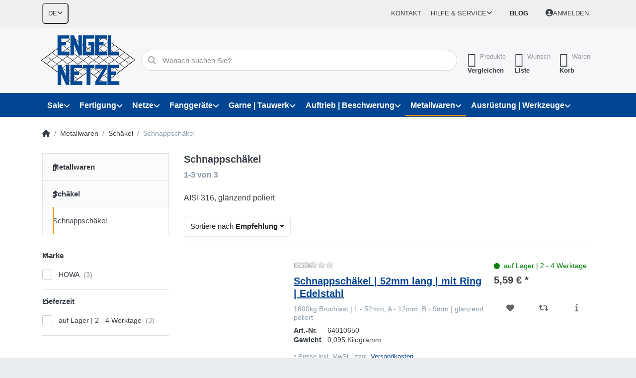

--- FILE ---
content_type: text/html; charset=utf-8
request_url: https://engelnetze.com/schnappschaekel/
body_size: 27575
content:
<!DOCTYPE html>
<html data-pnotify-firstpos1="0" lang="de" dir="ltr">
<head>
    <meta charset="utf-8" />
    <meta name="viewport" content="width=device-width, initial-scale=1.0" />
    <meta name="HandheldFriendly" content="true" />
    <meta name="description" content="Netze und Fischereiausrüstung jetzt günstig kaufen | Seit über 60 Jahren Deutschlands vielseitigster Lieferant für Fischerei, Freizeit und Industrie." />
    <meta name="keywords" content="Fischerei, Industrie, Landwirtschaft, Teichwirtschaft, Bootsausruestung, Metallwaren" />
    <meta name="generator" content="Smartstore 6.2.0.0" />
    <meta property="sm:root" content="/" />
    <meta name='__rvt' content='CfDJ8IAUOhPf5uZDsl0oRIDDqwszXtHU_D2v0WSIJ1SuNCws7M7A0i0NiLObtISWxF5U1fq4c1HPg1-lugyPf5rMhVado8E3OHzIpe9Vrks79_Q5S5gzaMYq8KI4_IQ-j9Iapwce5ULmpROCelu8g07WQ-k' />

    <meta name='accept-language' content='de-DE'/><title itemprop="name">Schnappschäkel | www.engelnetze.com</title>

    


    <script>
    try {
        if (typeof navigator === 'undefined') navigator = {};
        const html = document.documentElement;
        const classList = html.classList;
        if (/Edge\/\d+/.test(navigator.userAgent)) { classList.add('edge'); }
        else if ('mozMatchesSelector' in html) { classList.add('moz'); }
        else if (/iPad|iPhone|iPod/.test(navigator.userAgent) && !window.MSStream) { classList.add('ios'); }
        else if ('webkitMatchesSelector' in html) { classList.add('wkit'); }
        else if (/constructor/i.test(window.HTMLElement)) { classList.add('safari'); };
        classList.add((this.top === this.window ? 'not-' : '') + 'framed');
    } catch (e) { }
</script>
    

    
    
    <link as="font" rel="preload" href="/lib/fa6/webfonts/fa-solid-900.woff2" crossorigin />
    <link as="font" rel="preload" href="/lib/fa6/webfonts/fa-regular-400.woff2" crossorigin />
    
    
        <link rel="stylesheet" href="/lib/fa6/css/all.min.css" crossorigin />
    


    
        <link href="/bundle/css/site-common.css?v=r7oApy1-c6DpFjFNk27dk1bP0zg" rel="stylesheet" type="text/css" />
    
    <link href="/themes/flex/theme.css?v=uCoTpr6GTyWrmMwzk-p4GRp3M7w" rel="stylesheet" type="text/css" />


    
        <script src="/bundle/js/jquery.js?v=8_RozPc1R2yH47SeJ06zdSqIRgc"></script>
    <script data-origin="client-res">
	window.Res = {
"Common.Notification": "Benachrichtigung","Common.Close": "Schließen","Common.On": "An","Common.OK": "OK","Common.Cancel": "Abbrechen","Common.Off": "Aus","Common.Exit": "Beenden","Common.CtrlKey": "Strg","Common.ShiftKey": "Umschalt","Common.AltKey": "Alt","Common.DelKey": "Entf","Common.Done": "Erledigt","Common.Failed": "Fehlgeschlagen","Common.EnterKey": "Eingabe","Common.EscKey": "Esc","Common.DontAskAgain": "Nicht mehr fragen","Common.DontShowAgain": "Nicht mehr anzeigen","Common.MoveUp": "Nach oben","Common.MoveDown": "Nach unten","Common.CopyToClipboard": "In die Zwischenablage kopieren","Common.CopyToClipboard.Failed": "Kopieren ist fehlgeschlagen.","Common.CopyToClipboard.Succeeded": "Kopiert!","Products.Longdesc.More": "Mehr anzeigen","Products.Longdesc.Less": "Weniger anzeigen","Aria.Label.ShowPassword": "Passwort anzeigen","Aria.Label.HidePassword": "Passwort verbergen","Jquery.Validate.Email": "Bitte geben Sie eine gültige E-Mail-Adresse ein.","Jquery.Validate.Required": "Diese Angabe ist erforderlich.","Jquery.Validate.Remote": "Bitte korrigieren Sie dieses Feld.","Jquery.Validate.Url": "Bitte geben Sie eine gültige URL ein.","Jquery.Validate.Date": "Bitte geben Sie ein gültiges Datum ein.","Jquery.Validate.DateISO": "Bitte geben Sie ein gültiges Datum (nach ISO) ein.","Jquery.Validate.Number": "Bitte geben Sie eine gültige Nummer ein.","Jquery.Validate.Digits": "Bitte geben Sie nur Ziffern ein.","Jquery.Validate.Creditcard": "Bitte geben Sie eine gültige Kreditkartennummer ein.","Jquery.Validate.Equalto": "Wiederholen Sie bitte die Eingabe.","Jquery.Validate.Maxlength": "Bitte geben Sie nicht mehr als {0} Zeichen ein.","Jquery.Validate.Minlength": "Bitte geben Sie mindestens {0} Zeichen ein.","Jquery.Validate.Rangelength": "Die Länge der Eingabe darf minimal {0} und maximal {1} Zeichen lang sein.","jquery.Validate.Range": "Bitte geben Sie einen Wert zwischen {0} und {1} ein.","Jquery.Validate.Max": "Bitte geben Sie einen Wert kleiner oder gleich {0} ein.","Jquery.Validate.Min": "Bitte geben Sie einen Wert größer oder gleich {0} ein.","Admin.Common.AreYouSure": "Sind Sie sicher?","Admin.Common.AskToProceed": "Möchten Sie fortfahren?","FileUploader.Dropzone.Message": "Zum Hochladen Dateien hier ablegen oder klicken","FileUploader.Dropzone.DictDefaultMessage": "Dateien zum Hochladen hier ablegen","FileUploader.Dropzone.DictFallbackMessage": "Ihr Browser unterstützt keine Datei-Uploads per Drag\'n\'Drop.","FileUploader.Dropzone.DictFallbackText": "Bitte benutzen Sie das untenstehende Formular, um Ihre Dateien wie in längst vergangenen Zeiten hochzuladen.","FileUploader.Dropzone.DictFileTooBig": "Die Datei ist zu groß ({{filesize}}MB). Maximale Dateigröße: {{maxFilesize}}MB.","FileUploader.Dropzone.DictInvalidFileType": "Dateien dieses Typs können nicht hochgeladen werden.","FileUploader.Dropzone.DictResponseError": "Der Server gab die Antwort {{statusCode}} zurück.","FileUploader.Dropzone.DictCancelUpload": "Upload abbrechen","FileUploader.Dropzone.DictUploadCanceled": "Upload abgebrochen.","FileUploader.Dropzone.DictCancelUploadConfirmation": "Sind Sie sicher, dass Sie den Upload abbrechen wollen?","FileUploader.Dropzone.DictRemoveFile": "Datei entfernen","FileUploader.Dropzone.DictMaxFilesExceeded": "Sie können keine weiteren Dateien hochladen.","FileUploader.StatusWindow.Uploading.File": "Datei wird hochgeladen","FileUploader.StatusWindow.Uploading.Files": "Dateien werden hochgeladen","FileUploader.StatusWindow.Complete.File": "Upload abgeschlossen","FileUploader.StatusWindow.Complete.Files": "Uploads abgeschlossen","FileUploader.StatusWindow.Canceled.File": "Upload abgebrochen","FileUploader.StatusWindow.Canceled.Files": "Uploads abgebrochen",    };

    window.ClientId = "196db232-9de4-4963-a448-b09e9b438e96";
</script>

    <link rel="canonical" href="https://engelnetze.com/schnappschaekel/" />
    <link as="image" rel="preload" href="//engelnetze.com/media/15231/content/Engel_Branding.png" />
    <script src="/Modules/Smartstore.Google.Analytics/js/google-analytics.utils.js"></script>
<!--Google code for Analytics tracking--><script async src='https://www.googletagmanager.com/gtag/js?id=G-YBJHJSJC08'></script><script>var gaProperty='G-YBJHJSJC08';var disableStr='ga-disable-'+gaProperty;if(document.cookie.indexOf(disableStr+'=true')>-1){window[disableStr]=true;}
function gaOptout(){document.cookie=disableStr+'=true; expires=Thu, 31 Dec 2099 23:59:59 UTC; path=/';window[disableStr]=true;alert("Das Tracking ist jetzt deaktiviert");}
window.dataLayer=window.dataLayer||[];function gtag(){window.dataLayer.push(arguments);}
gtag('consent','default',{'ad_storage':'denied','analytics_storage':'denied','ad_user_data':'denied','ad_personalization':'denied',});gtag('js',new Date());gtag('config','G-YBJHJSJC08',{'anonymize_ip':true});gtag('config','GA_MEASUREMENT_ID',{'user_id':'196db232-9de4-4963-a448-b09e9b438e96'});let eventDatacategory={item_list_name:'category',items:[{entity_id:2685,item_id:'64010650',item_name:'Schnappschäkel | 52mm lang | mit Ring | Edelstahl',currency:'EUR',discount:0,index:1,item_category:'Metallwaren',item_category2:'Schäkel',item_category3:'Schnappschäkel',price:5.59,item_list_name:'category',item_brand:'HOWA',},{entity_id:670,item_id:'64010660',item_name:'Schnappschäkel | 70mm lang | mit Ring | Edelstahl',currency:'EUR',discount:0,index:2,item_category:'Metallwaren',item_category2:'Schäkel',item_category3:'Schnappschäkel',price:8.57,item_list_name:'category',item_brand:'HOWA',},{entity_id:505,item_id:'64010670',item_name:'Schnappschäkel | 93mm lang | mit Ring | Edelstahl',currency:'EUR',discount:0,index:3,item_category:'Metallwaren',item_category2:'Schäkel',item_category3:'Schnappschäkel',price:14.52,item_list_name:'category',item_brand:'HOWA',},]}
window.gaListDataStore.push(eventDatacategory);gtag('event','view_item_list',eventDatacategory);</script><script data-origin='globalization'>document.addEventListener('DOMContentLoaded', function () { if (Smartstore.globalization) { Smartstore.globalization.culture = {"name":"de-DE","englishName":"German (Germany)","nativeName":"Deutsch (Deutschland)","isRTL":false,"language":"de","numberFormat":{",":".",".":",","pattern":[1],"decimals":2,"groupSizes":[3],"+":"+","-":"-","NaN":"NaN","negativeInfinity":"-∞","positiveInfinity":"∞","percent":{",":".",".":",","pattern":[0,0],"decimals":2,"groupSizes":[3],"symbol":"%"},"currency":{",":".",".":",","pattern":[8,3],"decimals":2,"groupSizes":[3],"symbol":"€"}},"dateTimeFormat":{"calendarName":"Gregorianischer Kalender","/":".",":":":","firstDay":1,"twoDigitYearMax":2049,"AM":null,"PM":null,"days":{"names":["Sonntag","Montag","Dienstag","Mittwoch","Donnerstag","Freitag","Samstag"],"namesAbbr":["So","Mo","Di","Mi","Do","Fr","Sa"],"namesShort":["S","M","D","M","D","F","S"]},"months":{"names":["Januar","Februar","März","April","Mai","Juni","Juli","August","September","Oktober","November","Dezember",""],"namesAbbr":["Jan.","Feb.","März","Apr.","Mai","Juni","Juli","Aug.","Sept.","Okt.","Nov.","Dez.",""]},"patterns":{"d":"dd.MM.yyyy","D":"dddd, d. MMMM yyyy","t":"HH:mm","T":"HH:mm:ss","g":"dd.MM.yyyy HH:mm","G":"dd.MM.yyyy HH:mm:ss","f":"dddd, d. MMMM yyyy HH:mm:ss","F":"dddd, d. MMMM yyyy HH:mm:ss","M":"d. MMMM","Y":"MMMM yyyy","u":"yyyy'-'MM'-'dd HH':'mm':'ss'Z'"}}}; }; });</script><meta property='sm:pagedata' content='{"type":"category","id":"383","menuItemId":1,"entityId":383,"parentId":314}' />
    <meta property='og:site_name' content='ENGEL-NETZE®' />
    <meta property='og:site' content='https://engelnetze.com/' />
    <meta property='og:url' content='https://engelnetze.com/schnappschaekel/' />
    <meta property='og:type' content='product' />
    <meta property='og:title' content='Schnappschäkel' />
    <meta property='twitter:card' content='summary' />
    <meta property='twitter:title' content='Schnappschäkel' />




    
    
<meta name='robots' content='index, follow' />

    <script src="/js/smartstore.globalization.adapter.js"></script>

    

    <link rel="shortcut icon" href='//engelnetze.com/media/15149/content/favicon.ico?v=6.2' />

    <!-- png icons -->
        <link rel="icon" type="image/png" sizes="16x16" href="//engelnetze.com/media/15152/content/favicon.png?size=16" />
        <link rel="icon" type="image/png" sizes="32x32" href="//engelnetze.com/media/15152/content/favicon.png?size=32" />
        <link rel="icon" type="image/png" sizes="96x96" href="//engelnetze.com/media/15152/content/favicon.png?size=96" />
        <link rel="icon" type="image/png" sizes="196x196" href="//engelnetze.com/media/15152/content/favicon.png?size=196" />


    <!-- Apple touch icons -->
        <link rel="icon" type="image/png" sizes="57x57" href="//engelnetze.com/media/15153/content/apple-touch-icon.jpg?size=57" />
        <link rel="icon" type="image/png" sizes="60x60" href="//engelnetze.com/media/15153/content/apple-touch-icon.jpg?size=60" />
        <link rel="icon" type="image/png" sizes="72x72" href="//engelnetze.com/media/15153/content/apple-touch-icon.jpg?size=72" />
        <link rel="icon" type="image/png" sizes="76x76" href="//engelnetze.com/media/15153/content/apple-touch-icon.jpg?size=76" />
        <link rel="icon" type="image/png" sizes="114x114" href="//engelnetze.com/media/15153/content/apple-touch-icon.jpg?size=114" />
        <link rel="icon" type="image/png" sizes="120x120" href="//engelnetze.com/media/15153/content/apple-touch-icon.jpg?size=120" />
        <link rel="icon" type="image/png" sizes="144x144" href="//engelnetze.com/media/15153/content/apple-touch-icon.jpg?size=144" />
        <link rel="icon" type="image/png" sizes="152x152" href="//engelnetze.com/media/15153/content/apple-touch-icon.jpg?size=152" />
        <link rel="icon" type="image/png" sizes="180x180" href="//engelnetze.com/media/15153/content/apple-touch-icon.jpg?size=180" />

    <!-- Microsoft tiles -->
        <meta name="msapplication-TileColor" content="#3549b6">
    <meta name="msapplication-TileImage" content="//engelnetze.com/media/15151/content/mstile-310x310.jpg?size=144">
    <meta name="msapplication-config" content="/browserconfig.xml" />

</head>

<body class="lyt-cols-2" id="engel">
    

<!-- Google tag (gtag.js) -->
<script async="" src="https://www.googletagmanager.com/gtag/js?id=AW-960447675"></script>
<script>
	window.dataLayer = window.dataLayer || [];

	function gtag() {
		dataLayer.push(arguments);
	}
	gtag('js', new Date());

	gtag('config', 'AW-960447675');
</script>

<!-- Google Tag Manager -->
<script>(function(w,d,s,l,i){w[l]=w[l]||[];w[l].push({'gtm.start':
new Date().getTime(),event:'gtm.js'});var f=d.getElementsByTagName(s)[0],
j=d.createElement(s),dl=l!='dataLayer'?'&l='+l:'';j.async=true;j.src=
'https://www.googletagmanager.com/gtm.js?id='+i+dl;f.parentNode.insertBefore(j,f);
})(window,document,'script','dataLayer','GTM-W2KSPGM8');</script>
<!-- End Google Tag Manager -->
    

<a href="#content-center" id="skip-to-content" class="btn btn-primary btn-lg rounded-pill">
    Zum Hauptinhalt springen
</a>

<div id="page">
    <div class="canvas-blocker canvas-slidable"></div>

    <div class="page-main canvas-slidable">

        <header id="header">
            <div class="menubar-section d-none d-lg-block menubar-light">
                <div class="container menubar-container">
                    



<nav class="menubar navbar navbar-slide">

    <div class="menubar-group ml-0">


<div class="dropdown">
    <button id="language-selector" 
            type="button" 
            class="menubar-link reset" 
            data-toggle="dropdown" 
            role="combobox"
            aria-haspopup="listbox" 
            aria-expanded="false"
            aria-controls="language-options"
            aria-label="Aktuelle Sprache Deutsch – Sprache wechseln">
        <span aria-hidden="true">DE</span>
        <i class="fa fa-angle-down" aria-hidden="true"></i>
    </button>
    <div id="language-options" class="dropdown-menu" aria-labelledby="language-selector" role="listbox">
            <a role="option" href="/set-language/1/?returnUrl=schnappschaekel%2F" title="Deutsch (DE)" rel="nofollow" class="dropdown-item disabled" data-selected="true" data-abbreviation="Deutsch" aria-selected="true" aria-current="page" aria-disabled="false">
                    <img src="/images/flags/de.png" role="presentation" />
                <span>Deutsch</span>
            </a>
            <a role="option" href="/set-language/2/?returnUrl=en%2Fsnap-shackles" title="English (EN)" rel="nofollow" class="dropdown-item" data-selected="false" data-abbreviation="English">
                    <img src="/images/flags/gb.png" role="presentation" />
                <span>English</span>
            </a>
            <a role="option" href="/set-language/3/?returnUrl=fr%2Fmousqueton-de-drisse" title="Français (FR)" rel="nofollow" class="dropdown-item" data-selected="false" data-abbreviation="Français">
                    <img src="/images/flags/fr.png" role="presentation" />
                <span>Français</span>
            </a>
    </div>
</div>    </div>

    <div class="menubar-group ml-auto">
        

            <a class="menubar-link" href="/contactus/">Kontakt</a>

        


<div class="cms-menu cms-menu-dropdown" data-menu-name="helpandservice">
    <div class="dropdown">
        <a id="helpandservice-opener" data-toggle="dropdown" aria-haspopup="listbox" aria-expanded="false" href="#" rel="nofollow" class="menubar-link">
            <span>Hilfe &amp; Service</span>
            <i class="fal fa-angle-down menubar-caret"></i>
        </a>
        <div class="dropdown-menu" aria-labelledby="helpandservice-opener" role="listbox" aria-hidden="true">
                <a href="/newproducts/" role="option" class="dropdown-item menu-link">
                    <span>Neu eingetroffen</span>
                </a>
                <a href="/manufacturer/all/" role="option" class="dropdown-item menu-link">
                    <span>Alle Marken</span>
                </a>
                <a href="/recentlyviewedproducts/" role="option" class="dropdown-item menu-link">
                    <span>Zuletzt angesehen</span>
                </a>
                <a href="/compareproducts/" role="option" class="dropdown-item menu-link">
                    <span>Produktliste vergleichen</span>
                </a>
                        <div class="dropdown-divider"></div>
                <a href="/ueber-uns/" role="option" class="dropdown-item menu-link">
                    <span>Über uns</span>
                </a>
                <a href="/widerrufsrecht/" role="option" class="dropdown-item menu-link">
                    <span>Widerrufsrecht</span>
                </a>
                <a href="/versandinformationen/" role="option" class="dropdown-item menu-link">
                    <span>Versandinformationen</span>
                </a>
                <a href="/agb/" role="option" class="dropdown-item menu-link">
                    <span>AGB</span>
                </a>
        </div>
    </div>
</div>



    </div>

    <div class="menubar-group menubar-group--special">

        <a class='menubar-link' href='/blog/'>Blog</a>
        
    </div>

    <div id="menubar-my-account" class="menubar-group">
        <div class="dropdown">
            <a class="menubar-link" aria-haspopup="true" aria-expanded="false" href="/login/?returnUrl=%2Fschnappschaekel%2F" rel="nofollow">
                <i class="fal fa-user-circle menubar-icon"></i>

                    <span>Anmelden</span>
            </a>

        </div>
        
    </div>

    

</nav>


                </div>
            </div>
            <div class="shopbar-section shopbar-light">
                <div class="container shopbar-container">
                    
<div class="shopbar">
    <div class="shopbar-col-group shopbar-col-group-brand">
        <div class="shopbar-col shop-logo">
            
<a class="brand" href="/">
        
        <img src='//engelnetze.com/media/15231/content/Engel_Branding.png' alt="ENGEL-NETZE®" title="ENGEL-NETZE®" class="img-fluid" width="189" height="100" />
</a>

        </div>
        <div class="shopbar-col shopbar-search">
            
                


<form action="/search/" class="instasearch-form has-icon" method="get" role="search">
    <span id="instasearch-desc-search-search" class="sr-only">
        Geben Sie einen Suchbegriff ein. Während Sie tippen, erscheinen automatisch erste Ergebnisse. Drücken Sie die Eingabetaste, um alle Ergebnisse aufzurufen.
    </span>
    <input type="search" class="instasearch-term form-control text-truncate" name="q" placeholder="Wonach suchen Sie?" aria-label="Wonach suchen Sie?" aria-describedby="instasearch-desc-search-search" data-instasearch="true" data-minlength="3" data-showthumbs="true" data-url="/instantsearch/" data-origin="Search/Search" autocomplete="off" />

    <div class="instasearch-addon d-flex align-items-center justify-content-center">
        <button type="button" class="instasearch-clear input-clear" aria-label="Suchbegriff löschen">
            <i class="fa fa-xmark"></i>
        </button>
    </div>
    <span class="input-group-icon instasearch-icon">
        <button type="submit" class="instasearch-submit input-clear bg-transparent" tabindex="-1" aria-hidden="true">
            <i class="fa fa-magnifying-glass"></i>
        </button>
    </span>
    <div class="instasearch-drop">
        <div class="instasearch-drop-body clearfix"></div>
    </div>

    
</form>
            
        </div>
    </div>

    <div class="shopbar-col-group shopbar-col-group-tools">
        

<div class="shopbar-col shopbar-tools" data-summary-href="/shoppingcart/cartsummary/?cart=True&amp;wishlist=True&amp;compare=True" style="--sb-tool-padding-x: 0.25rem">

    <div class="shopbar-tool d-lg-none" id="shopbar-menu">
        <a id="offcanvas-menu-opener" class="shopbar-button" href="#" data-placement="start" data-target="#offcanvas-menu" aria-controls="offcanvas-menu" aria-expanded="false" data-autohide="true" data-disablescrolling="true" data-fullscreen="false" data-toggle="offcanvas">
            <span class="shopbar-button-icon" aria-hidden="true">
                <i class="icm icm-menu"></i>
            </span>
            <span class="shopbar-button-label-sm">
                Menü
            </span>
        </a>
    </div>

    

    <div class="shopbar-tool d-lg-none" id="shopbar-user">
        <a class="shopbar-button" href="/login/">
            <span class="shopbar-button-icon" aria-hidden="true">
                <i class="icm icm-user"></i>
            </span>
            <span class="shopbar-button-label-sm">
                Anmelden
            </span>
        </a>
    </div>

    <div class="shopbar-tool" id="shopbar-compare" data-target="#compare-tab">
        <a data-summary-href="/shoppingcart/cartsummary/?compare=True" aria-controls="offcanvas-cart" aria-expanded="false" class="shopbar-button navbar-toggler" data-autohide="true" data-disablescrolling="true" data-fullscreen="false" data-placement="end" data-target="#offcanvas-cart" data-toggle="offcanvas" href="/compareproducts/">
            <span class="shopbar-button-icon" aria-hidden="true">
                <i class="icm icm-repeat"></i>
                <span class='badge badge-pill badge-counter badge-counter-ring label-cart-amount badge-warning' data-bind-to="CompareItemsCount" style="display: none">
                    0
                </span>
            </span>
            <span class="shopbar-button-label" aria-label="Vergleichen">
                <span>Produkte</span><br />
                <strong>Vergleichen</strong>
            </span>
            <span class="shopbar-button-label-sm">
                Vergleichen
            </span>
        </a>
    </div>

    <div class="shopbar-tool" id="shopbar-wishlist" data-target="#wishlist-tab">
        <a data-summary-href="/shoppingcart/cartsummary/?wishlist=True" aria-controls="offcanvas-cart" aria-expanded="false" class="shopbar-button navbar-toggler" data-autohide="true" data-disablescrolling="true" data-fullscreen="false" data-placement="end" data-target="#offcanvas-cart" data-toggle="offcanvas" href="/wishlist/">
            <span class="shopbar-button-icon" aria-hidden="true">
                <i class="icm icm-heart"></i>
                <span class='badge badge-pill badge-counter badge-counter-ring label-cart-amount badge-warning' data-bind-to="WishlistItemsCount" style="display: none">
                    0
                </span>
            </span>
            <span class="shopbar-button-label" aria-label="Wunschliste">
                <span>Wunsch</span><br />
                <strong>Liste</strong>
            </span>
            <span class="shopbar-button-label-sm">
                Wunschliste
            </span>
        </a>
    </div>

    <div class="shopbar-tool" id="shopbar-cart" data-target="#cart-tab">
        <a data-summary-href="/shoppingcart/cartsummary/?cart=True" aria-controls="offcanvas-cart" aria-expanded="false" class="shopbar-button navbar-toggler" data-autohide="true" data-disablescrolling="true" data-fullscreen="false" data-placement="end" data-target="#offcanvas-cart" data-toggle="offcanvas" href="/cart/">
            <span class="shopbar-button-icon" aria-hidden="true">
                <i class="icm icm-bag"></i>
                <span class='badge badge-pill badge-counter badge-counter-ring label-cart-amount badge-warning' data-bind-to="CartItemsCount" style="display: none">
                    0
                </span>
            </span>
            <span class="shopbar-button-label" aria-label="Warenkorb">
                <span>Waren</span><br />
                <strong>Korb</strong>
            </span>
            <span class="shopbar-button-label-sm">
                Warenkorb
            </span>
        </a>
    </div>

    
</div>




    </div>
</div>
                </div>
            </div>
            <div class="megamenu-section d-none d-lg-block">
                <nav class="navbar navbar-light" aria-label="Hauptnavigation">
                    <div class="container megamenu-container">
                        



<div class="mainmenu megamenu megamenu-blend--next">
    



<div class="cms-menu cms-menu-navbar" data-menu-name="main">
    <div class="megamenu-nav megamenu-nav--prev alpha">
        <a href="#" class="megamenu-nav-btn btn btn-clear-dark btn-icon btn-sm" tabindex="-1" aria-hidden="true">
            <i class="far fa-chevron-left megamenu-nav-btn-icon"></i>
        </a>
    </div>

    <ul class="navbar-nav nav flex-row flex-nowrap" id="menu-main" role="menubar">

            <li id="main-nav-item-648055" data-id="648055" role="none" class="nav-item dropdown-submenu">
                <a id="main-nav-item-link-648055" href="/sonderangebote/" aria-controls="dropdown-menu-648055" aria-expanded="false" aria-haspopup="menu" class="nav-link menu-link dropdown-toggle" data-target="#dropdown-menu-648055" role="menuitem" tabindex="0">
                    <span>Sale</span>
                </a>
            </li>
            <li id="main-nav-item-648064" data-id="648064" role="none" class="nav-item dropdown-submenu">
                <a id="main-nav-item-link-648064" href="/fertigung-und-produktion/" aria-controls="dropdown-menu-648064" aria-expanded="false" aria-haspopup="menu" class="nav-link menu-link dropdown-toggle" data-target="#dropdown-menu-648064" role="menuitem" tabindex="-1">
                    <span>Fertigung</span>
                </a>
            </li>
            <li id="main-nav-item-648071" data-id="648071" role="none" class="nav-item dropdown-submenu">
                <a id="main-nav-item-link-648071" href="/fischerei-teichwirtschaft/" aria-controls="dropdown-menu-648071" aria-expanded="false" aria-haspopup="menu" class="nav-link menu-link dropdown-toggle" data-target="#dropdown-menu-648071" role="menuitem" tabindex="-1">
                    <span>Netze</span>
                </a>
            </li>
            <li id="main-nav-item-648123" data-id="648123" role="none" class="nav-item dropdown-submenu">
                <a id="main-nav-item-link-648123" href="/fanggeraete/" aria-controls="dropdown-menu-648123" aria-expanded="false" aria-haspopup="menu" class="nav-link menu-link dropdown-toggle" data-target="#dropdown-menu-648123" role="menuitem" tabindex="-1">
                    <span>Fanggeräte</span>
                </a>
            </li>
            <li id="main-nav-item-648148" data-id="648148" role="none" class="nav-item dropdown-submenu">
                <a id="main-nav-item-link-648148" href="/garne-schnuere-leinen-tauwerk/" aria-controls="dropdown-menu-648148" aria-expanded="false" aria-haspopup="menu" class="nav-link menu-link dropdown-toggle" data-target="#dropdown-menu-648148" role="menuitem" tabindex="-1">
                    <span>Garne | Tauwerk</span>
                </a>
            </li>
            <li id="main-nav-item-648156" data-id="648156" role="none" class="nav-item dropdown-submenu">
                <a id="main-nav-item-link-648156" href="/auftrieb-und-beschwerung/" aria-controls="dropdown-menu-648156" aria-expanded="false" aria-haspopup="menu" class="nav-link menu-link dropdown-toggle" data-target="#dropdown-menu-648156" role="menuitem" tabindex="-1">
                    <span>Auftrieb | Beschwerung</span>
                </a>
            </li>
            <li id="main-nav-item-648168" data-id="648168" role="none" class="nav-item dropdown-submenu expanded">
                <a id="main-nav-item-link-648168" href="/metallwaren-ketten/" aria-controls="dropdown-menu-648168" aria-expanded="false" aria-haspopup="menu" class="nav-link menu-link dropdown-toggle" data-target="#dropdown-menu-648168" role="menuitem" tabindex="-1">
                    <span>Metallwaren</span>
                </a>
            </li>
            <li id="main-nav-item-648214" data-id="648214" role="none" class="nav-item dropdown-submenu">
                <a id="main-nav-item-link-648214" href="/bootsausruestung/" aria-controls="dropdown-menu-648214" aria-expanded="false" aria-haspopup="menu" class="nav-link menu-link dropdown-toggle" data-target="#dropdown-menu-648214" role="menuitem" tabindex="-1">
                    <span>Ausrüstung | Werkzeuge</span>
                </a>
            </li>
            <li id="main-nav-item-648221" data-id="648221" role="none" class="nav-item dropdown-submenu">
                <a id="main-nav-item-link-648221" href="/bekleidung-arbeitsschutz-wetterschutz/" aria-controls="dropdown-menu-648221" aria-expanded="false" aria-haspopup="menu" class="nav-link menu-link dropdown-toggle" data-target="#dropdown-menu-648221" role="menuitem" tabindex="-1">
                    <span>Arbeitskleidung</span>
                </a>
            </li>

        
    </ul>

    <div class="megamenu-nav megamenu-nav--next omega">
        <a href="#" class="megamenu-nav-btn btn btn-clear-dark btn-icon btn-sm" tabindex="-1" aria-hidden="true">
            <i class="far fa-chevron-right megamenu-nav-btn-icon"></i>
        </a>
    </div>
</div>
</div>

<div class="megamenu-dropdown-container container" style="--mm-drop-min-height: 370px">
        <div id="dropdown-menu-648055"
             data-id="648055"
             data-entity-id="1"
             data-entity-name="Category"
             data-display-rotator="false"
             role="menu"
             aria-labelledby="main-nav-item-link-648055"
             aria-hidden="true">

            <div class="dropdown-menu megamenu-dropdown">
                

                <div class="row megamenu-dropdown-row">

                        <div class="col-md-3 col-sm-6 megamenu-col">
                                <div class="megamenu-dropdown-item">
                                        <a href="/fanggeraete-sonderangebote/" id="dropdown-heading-648056" data-id="648056" class="megamenu-dropdown-heading" role="menuitem" tabindex="-1">
                                            <span>Fanggeräte</span>
                                        </a>

                                </div>
                                <div class="megamenu-dropdown-item">
                                        <a href="/garne-und-leinen-sonderangebote/" id="dropdown-heading-648057" data-id="648057" class="megamenu-dropdown-heading" role="menuitem" tabindex="-1">
                                            <span>Garne | Seile</span>
                                        </a>

                                </div>
                                <div class="megamenu-dropdown-item">
                                        <a href="/netze/" id="dropdown-heading-648058" data-id="648058" class="megamenu-dropdown-heading" role="menuitem" tabindex="-1">
                                            <span>Netze</span>
                                        </a>

                                </div>
                                <div class="megamenu-dropdown-item">
                                        <a href="/metallwaren/" id="dropdown-heading-648060" data-id="648060" class="megamenu-dropdown-heading" role="menuitem" tabindex="-1">
                                            <span>Metallwaren</span>
                                        </a>

                                </div>
                                <div class="megamenu-dropdown-item">
                                        <a href="/bootsausruestung-sonderangebote/" id="dropdown-heading-648061" data-id="648061" class="megamenu-dropdown-heading" role="menuitem" tabindex="-1">
                                            <span>Bootsausrüstung</span>
                                        </a>

                                </div>
                                <div class="megamenu-dropdown-item">
                                        <a href="/bekleidung-sonderangebote/" id="dropdown-heading-648062" data-id="648062" class="megamenu-dropdown-heading" role="menuitem" tabindex="-1">
                                            <span>Bekleidung</span>
                                        </a>

                                </div>
                                <div class="megamenu-dropdown-item">
                                        <a href="/dekoration-sonderangeote/" id="dropdown-heading-648063" data-id="648063" class="megamenu-dropdown-heading" role="menuitem" tabindex="-1">
                                            <span>Dekoration</span>
                                        </a>

                                </div>
                        </div>

                </div>

                

                

            </div>

        </div>
        <div id="dropdown-menu-648064"
             data-id="648064"
             data-entity-id="489"
             data-entity-name="Category"
             data-display-rotator="true"
             role="menu"
             aria-labelledby="main-nav-item-link-648064"
             aria-hidden="true">

            <div class="dropdown-menu megamenu-dropdown">
                

                <div class="row megamenu-dropdown-row">

                        <div class="col-md-3 col-sm-6 megamenu-col">
                                <div class="megamenu-dropdown-item">
                                        <a href="/drahtarbeiten/" id="dropdown-heading-648065" data-id="648065" class="megamenu-dropdown-heading" role="menuitem" tabindex="-1">
                                            <span>Drahtarbeiten</span>
                                        </a>

                                </div>
                                <div class="megamenu-dropdown-item">
                                        <a href="/fischerei/" id="dropdown-heading-648066" data-id="648066" class="megamenu-dropdown-heading" role="menuitem" tabindex="-1">
                                            <span>Fischerei</span>
                                        </a>

        <div class="megamenu-subitems block">
                <span class="megamenu-subitem-wrap">
                    <a href="/fischereiforschung/" id="megamenu-subitem-648067" data-id="648067" class="megamenu-subitem focus-inset text-truncate" role="menuitem" tabindex="-1"><span>Forschung</span></a>
                </span>

        </div>
                                </div>
                                <div class="megamenu-dropdown-item">
                                        <a href="/montagearbeiten/" id="dropdown-heading-648068" data-id="648068" class="megamenu-dropdown-heading" role="menuitem" tabindex="-1">
                                            <span>Montagearbeiten</span>
                                        </a>

                                </div>
                                <div class="megamenu-dropdown-item">
                                        <a href="/netzarbeiten/" id="dropdown-heading-648069" data-id="648069" class="megamenu-dropdown-heading" role="menuitem" tabindex="-1">
                                            <span>Netzarbeiten</span>
                                        </a>

                                </div>
                                <div class="megamenu-dropdown-item">
                                        <a href="/seilarbeiten/" id="dropdown-heading-648070" data-id="648070" class="megamenu-dropdown-heading" role="menuitem" tabindex="-1">
                                            <span>Seilarbeiten</span>
                                        </a>

                                </div>
                        </div>

                                <div class="col-md-6"></div>
                        <div class="col-md-3 col-sm-6 megamenu-col overflow-hidden">
                            <div class="rotator-container mx-1 rotator-648064">
                                <div class="rotator-heading text-center">
                                    <h4></h4>
                                </div>
                                <div class="rotator-content">
                                    <div class="placeholder"></div>
                                </div>
                            </div>
                        </div>
                </div>

                

                

            </div>

        </div>
        <div id="dropdown-menu-648071"
             data-id="648071"
             data-entity-id="211"
             data-entity-name="Category"
             data-display-rotator="false"
             role="menu"
             aria-labelledby="main-nav-item-link-648071"
             aria-hidden="true">

            <div class="dropdown-menu megamenu-dropdown">
                

                <div class="row megamenu-dropdown-row">

                        <div class="col-md-3 col-sm-6 megamenu-col">
                                <div class="megamenu-dropdown-item">
                                        <a href="/fischereinetze/" id="dropdown-heading-648072" data-id="648072" class="megamenu-dropdown-heading" role="menuitem" tabindex="-1">
                                            <span>Fischereinetze</span>
                                        </a>

        <div class="megamenu-subitems block">
                <span class="megamenu-subitem-wrap">
                    <a href="/nylon-pa-weiss-und-braun-binnenfischerei/" id="megamenu-subitem-648073" data-id="648073" class="megamenu-subitem focus-inset text-truncate" role="menuitem" tabindex="-1"><span>Nylon (PA) weiß und braun | Binnenfischerei</span></a>
                </span>
                <span class="megamenu-subitem-wrap">
                    <a href="/nylon-pa-trawl-twist-weiss-kuesten-und-hochseefischerei/" id="megamenu-subitem-648074" data-id="648074" class="megamenu-subitem focus-inset text-truncate" role="menuitem" tabindex="-1"><span>Nylon (PA) &quot;Trawl Twist&quot; weiß | Küsten- und Hochseefischerei</span></a>
                </span>
                <span class="megamenu-subitem-wrap">
                    <a href="/nylon-pa-impraegniert-weiss-garnelenfischerei/" id="megamenu-subitem-648075" data-id="648075" class="megamenu-subitem focus-inset text-truncate" role="menuitem" tabindex="-1"><span>Nylon (PA) imprägniert weiß | Garnelenfischerei</span></a>
                </span>
                <span class="megamenu-subitem-wrap">
                    <a href="/nylon-pa-netzwerk-geknotet-geflochten-weiss-ohne-impraegnierung/" id="megamenu-subitem-648076" data-id="648076" class="megamenu-subitem focus-inset text-truncate" role="menuitem" tabindex="-1"><span>Nylon (PA) weiß | Scheuerschutz                                  </span></a>
                </span>
                <span class="megamenu-subitem-wrap">
                    <a href="/polyethylen-pe-schwarz-binnenfischerei/" id="megamenu-subitem-648077" data-id="648077" class="megamenu-subitem focus-inset text-truncate" role="menuitem" tabindex="-1"><span>Polyethylen (PE) schwarz | Binnenfischerei</span></a>
                </span>

                <span class="megamenu-subitem-wrap w-100">
                    <a class="megamenu-subitem more-link focus-inset fwm" href="/fischereinetze/" role="menuitem">
                        <span>mehr...</span>
                    </a>
                </span>
        </div>
                                </div>
                                <div class="megamenu-dropdown-item">
                                        <a href="/knotenlose-netze/" id="dropdown-heading-648082" data-id="648082" class="megamenu-dropdown-heading" role="menuitem" tabindex="-1">
                                            <span>Knotenlose Netze</span>
                                        </a>

        <div class="megamenu-subitems block">
                <span class="megamenu-subitem-wrap">
                    <a href="/nylon-pa-netzwerk-knotenlos-fuer-zugnetze/" id="megamenu-subitem-648083" data-id="648083" class="megamenu-subitem focus-inset text-truncate" role="menuitem" tabindex="-1"><span>Nylon (PA) Netz | knotenlos | grün | für Zugnetze</span></a>
                </span>
                <span class="megamenu-subitem-wrap">
                    <a href="/polyester-pes-netz-knotenlos-gruen/" id="megamenu-subitem-648084" data-id="648084" class="megamenu-subitem focus-inset text-truncate" role="menuitem" tabindex="-1"><span>Polyester (PES) Netz | knotenlos | grün</span></a>
                </span>
                <span class="megamenu-subitem-wrap">
                    <a href="/polyester-pes-netz-knotenlos-braun-fuer-reusen/" id="megamenu-subitem-648085" data-id="648085" class="megamenu-subitem focus-inset text-truncate" role="menuitem" tabindex="-1"><span>Polyester (PES) Netz | knotenlos | für Reusen</span></a>
                </span>
                <span class="megamenu-subitem-wrap">
                    <a href="/netze-polyester-pes-wabenmaschen/" id="megamenu-subitem-648086" data-id="648086" class="megamenu-subitem focus-inset text-truncate" role="menuitem" tabindex="-1"><span>Polyester (PES) Netz | knotenlos | Wabenmaschen</span></a>
                </span>

        </div>
                                </div>
                                <div class="megamenu-dropdown-item">
                                        <a href="/stellnetze/" id="dropdown-heading-648087" data-id="648087" class="megamenu-dropdown-heading" role="menuitem" tabindex="-1">
                                            <span>Stellnetzblätter</span>
                                        </a>

        <div class="megamenu-subitems block">
                <span class="megamenu-subitem-wrap">
                    <a href="/heringsnetzblaetter-monofil/" id="megamenu-subitem-648088" data-id="648088" class="megamenu-subitem focus-inset text-truncate" role="menuitem" tabindex="-1"><span>Heringsnetzblätter | Monofil</span></a>
                </span>
                <span class="megamenu-subitem-wrap">
                    <a href="/stellnetzblaetter-monofil/" id="megamenu-subitem-648089" data-id="648089" class="megamenu-subitem focus-inset text-truncate" role="menuitem" tabindex="-1"><span>Stellnetzblätter | Monofil</span></a>
                </span>
                <span class="megamenu-subitem-wrap">
                    <a href="/stellnetzblaetter-multi-monofil-mu-mo/" id="megamenu-subitem-648090" data-id="648090" class="megamenu-subitem focus-inset text-truncate" role="menuitem" tabindex="-1"><span>Stellnetzblätter | Multi-Monofil (Mu-Mo)</span></a>
                </span>

        </div>
                                </div>
                        </div>
                        <div class="col-md-3 col-sm-6 megamenu-col">
                                <div class="megamenu-dropdown-item">

        <div class="megamenu-subitems block">
                <span class="megamenu-subitem-wrap">
                    <a href="/stellnetzblaetter-multifil/" id="megamenu-subitem-648091" data-id="648091" class="megamenu-subitem focus-inset text-truncate" role="menuitem" tabindex="-1"><span>Stellnetzblätter | Multifil</span></a>
                </span>
                <span class="megamenu-subitem-wrap">
                    <a href="/145-vormontierte-3-wand-spiegelnetze/" id="megamenu-subitem-648092" data-id="648092" class="megamenu-subitem focus-inset text-truncate" role="menuitem" tabindex="-1"><span>Vormontierte 3-Wand Spiegelnetze</span></a>
                </span>

                <span class="megamenu-subitem-wrap w-100">
                    <a class="megamenu-subitem more-link focus-inset fwm" href="/stellnetze/" role="menuitem">
                        <span>mehr...</span>
                    </a>
                </span>
        </div>
                                </div>
                                <div class="megamenu-dropdown-item">
                                        <a href="/netze-industrie-freizeit/" id="dropdown-heading-648095" data-id="648095" class="megamenu-dropdown-heading" role="menuitem" tabindex="-1">
                                            <span>Industrie | Freizeit</span>
                                        </a>

        <div class="megamenu-subitems block">
                <span class="megamenu-subitem-wrap">
                    <a href="/raufennetz-heunetz/" id="megamenu-subitem-648096" data-id="648096" class="megamenu-subitem focus-inset text-truncate" role="menuitem" tabindex="-1"><span>Raufennetz | Heunetz</span></a>
                </span>
                <span class="megamenu-subitem-wrap">
                    <a href="/netze-fuer-biogasanlagen/" id="megamenu-subitem-648097" data-id="648097" class="megamenu-subitem focus-inset text-truncate" role="menuitem" tabindex="-1"><span>Netze für Biogasanlagen</span></a>
                </span>
                <span class="megamenu-subitem-wrap">
                    <a href="/fangnetz-fuer-golfanlagen/" id="megamenu-subitem-648101" data-id="648101" class="megamenu-subitem focus-inset text-truncate" role="menuitem" tabindex="-1"><span>Fangnetz für Golfanlagen</span></a>
                </span>
                <span class="megamenu-subitem-wrap">
                    <a href="/katzenschutz-und-taubenabwehrnetze/" id="megamenu-subitem-648102" data-id="648102" class="megamenu-subitem focus-inset text-truncate" role="menuitem" tabindex="-1"><span>Katzenschutznetze</span></a>
                </span>
                <span class="megamenu-subitem-wrap">
                    <a href="/ladungssicherungsnetze-anhaengernetze/" id="megamenu-subitem-648106" data-id="648106" class="megamenu-subitem focus-inset text-truncate" role="menuitem" tabindex="-1"><span>Ladungssicherungsnetze | Anhängernetze</span></a>
                </span>

                <span class="megamenu-subitem-wrap w-100">
                    <a class="megamenu-subitem more-link focus-inset fwm" href="/netze-industrie-freizeit/" role="menuitem">
                        <span>mehr...</span>
                    </a>
                </span>
        </div>
                                </div>
                                <div class="megamenu-dropdown-item">
                                        <a href="/relingnetze-aus-polyester/" id="dropdown-heading-648117" data-id="648117" class="megamenu-dropdown-heading" role="menuitem" tabindex="-1">
                                            <span>Relingsnetze</span>
                                        </a>

                                </div>
                                <div class="megamenu-dropdown-item">
                                        <a href="/vogelschutz-und-abdecknetze/" id="dropdown-heading-648118" data-id="648118" class="megamenu-dropdown-heading" role="menuitem" tabindex="-1">
                                            <span>Geflügelnetze | Vogelnetze | Teichnetze | Abdecknetze</span>
                                        </a>

        <div class="megamenu-subitems block">
                <span class="megamenu-subitem-wrap">
                    <a href="/netze-massgefertigt-rechteckig-/-quadratisch-und-individuell/" id="megamenu-subitem-648119" data-id="648119" class="megamenu-subitem focus-inset text-truncate" role="menuitem" tabindex="-1"><span>Netze | maßgefertigt (rechteckig / quadratisch)</span></a>
                </span>
                <span class="megamenu-subitem-wrap">
                    <a href="/quadratische-maschenstellung/" id="megamenu-subitem-648120" data-id="648120" class="megamenu-subitem focus-inset text-truncate" role="menuitem" tabindex="-1"><span>Quadratische Maschenstellung</span></a>
                </span>
                <span class="megamenu-subitem-wrap">
                    <a href="/rhombische-maschenstellung/" id="megamenu-subitem-648121" data-id="648121" class="megamenu-subitem focus-inset text-truncate" role="menuitem" tabindex="-1"><span>Rhombische Maschenstellung</span></a>
                </span>

        </div>
                                </div>
                                <div class="megamenu-dropdown-item">
                                        <a href="/sicherheitsnetze/" id="dropdown-heading-648122" data-id="648122" class="megamenu-dropdown-heading" role="menuitem" tabindex="-1">
                                            <span>Sicherheitsnetze</span>
                                        </a>

                                </div>
                        </div>

                </div>

                

                

            </div>

        </div>
        <div id="dropdown-menu-648123"
             data-id="648123"
             data-entity-id="216"
             data-entity-name="Category"
             data-display-rotator="false"
             role="menu"
             aria-labelledby="main-nav-item-link-648123"
             aria-hidden="true">

            <div class="dropdown-menu megamenu-dropdown">
                

                <div class="row megamenu-dropdown-row">

                        <div class="col-md-3 col-sm-6 megamenu-col">
                                <div class="megamenu-dropdown-item">
                                        <a href="/stellnetze-fangfertig/" id="dropdown-heading-648124" data-id="648124" class="megamenu-dropdown-heading" role="menuitem" tabindex="-1">
                                            <span>Stellnetze | fertig montiert</span>
                                        </a>

        <div class="megamenu-subitems block">
                <span class="megamenu-subitem-wrap">
                    <a href="/multimaschennetz-benthisch/" id="megamenu-subitem-648125" data-id="648125" class="megamenu-subitem focus-inset text-truncate" role="menuitem" tabindex="-1"><span>Multimaschennetz benthisch und pelagisch</span></a>
                </span>
                <span class="megamenu-subitem-wrap">
                    <a href="/multi-monofil-stellnetze-fertig-montiert/" id="megamenu-subitem-648126" data-id="648126" class="megamenu-subitem focus-inset text-truncate" role="menuitem" tabindex="-1"><span>1-wandige Grundstellnetze (Kiemennetze) | fangfertig montiert</span></a>
                </span>

        </div>
                                </div>
                                <div class="megamenu-dropdown-item">
                                        <a href="/reusen/" id="dropdown-heading-648127" data-id="648127" class="megamenu-dropdown-heading" role="menuitem" tabindex="-1">
                                            <span>Aalreusen | Reusen</span>
                                        </a>

        <div class="megamenu-subitems block">
                <span class="megamenu-subitem-wrap">
                    <a href="/185-reusenkoerper-und-leitnetze-aus-polyester-knotenlos-braun/" id="megamenu-subitem-648128" data-id="648128" class="megamenu-subitem focus-inset text-truncate" role="menuitem" tabindex="-1"><span>Reusenkörper</span></a>
                </span>
                <span class="megamenu-subitem-wrap">
                    <a href="/195-komplett-montierte-aalreusen-aus-polyester-knotenlos/" id="megamenu-subitem-648129" data-id="648129" class="megamenu-subitem focus-inset text-truncate" role="menuitem" tabindex="-1"><span>Reusen mit Mittelleitnetz</span></a>
                </span>
                <span class="megamenu-subitem-wrap">
                    <a href="/212-komplette-doppelreusen-aus-transparentem-monofil-oder-aus-stabilem-polyaethylen/" id="megamenu-subitem-648130" data-id="648130" class="megamenu-subitem focus-inset text-truncate" role="menuitem" tabindex="-1"><span>Doppelreusen</span></a>
                </span>
                <span class="megamenu-subitem-wrap">
                    <a href="/reusen-mit-2-fluegeln/" id="megamenu-subitem-648131" data-id="648131" class="megamenu-subitem focus-inset text-truncate" role="menuitem" tabindex="-1"><span>Flügelreusen (2 Leitnetze)</span></a>
                </span>
                <span class="megamenu-subitem-wrap">
                    <a href="/leitnetze-und-steerte/" id="megamenu-subitem-648132" data-id="648132" class="megamenu-subitem focus-inset text-truncate" role="menuitem" tabindex="-1"><span>Leitnetze</span></a>
                </span>
                <span class="megamenu-subitem-wrap">
                    <a href="/ersatzsteerte/" id="megamenu-subitem-648133" data-id="648133" class="megamenu-subitem focus-inset text-truncate" role="menuitem" tabindex="-1"><span>Ersatzsteerte</span></a>
                </span>
                <span class="megamenu-subitem-wrap">
                    <a href="/reusenbuegel-reusenringe/" id="megamenu-subitem-648134" data-id="648134" class="megamenu-subitem focus-inset text-truncate" role="menuitem" tabindex="-1"><span>Reusenbügel</span></a>
                </span>
                <span class="megamenu-subitem-wrap">
                    <a href="/otterschutz-an-fischreusen/" id="megamenu-subitem-648135" data-id="648135" class="megamenu-subitem focus-inset text-truncate" role="menuitem" tabindex="-1"><span>Otterschutz an Fischreusen</span></a>
                </span>

        </div>
                                </div>
                                <div class="megamenu-dropdown-item">
                                        <a href="/trappnetze/" id="dropdown-heading-648136" data-id="648136" class="megamenu-dropdown-heading" role="menuitem" tabindex="-1">
                                            <span>Trappnetze</span>
                                        </a>

                                </div>
                                <div class="megamenu-dropdown-item">
                                        <a href="/225-krebs-wollhandkrabben-und-plattfischkoerbe/" id="dropdown-heading-648137" data-id="648137" class="megamenu-dropdown-heading" role="menuitem" tabindex="-1">
                                            <span>Fangkörbe | Fischfallen</span>
                                        </a>

                                </div>
                                <div class="megamenu-dropdown-item">
                                        <a href="/220-apollo-aalkoerbe-aalrohre-ersatzteile/" id="dropdown-heading-648138" data-id="648138" class="megamenu-dropdown-heading" role="menuitem" tabindex="-1">
                                            <span>Apollo I und Apollo II Kunststoffreusen und Zubehör</span>
                                        </a>

                                </div>
                                <div class="megamenu-dropdown-item">
                                        <a href="/265-haelternetze-moenchsnetze-aalbeutel/" id="dropdown-heading-648139" data-id="648139" class="megamenu-dropdown-heading" role="menuitem" tabindex="-1">
                                            <span>Hälternetze | Aalbeutel</span>
                                        </a>

                                </div>
                        </div>
                        <div class="col-md-3 col-sm-6 megamenu-col">
                                <div class="megamenu-dropdown-item">
                                        <a href="/kescher-netze-buegel-fangfertig/" id="dropdown-heading-648140" data-id="648140" class="megamenu-dropdown-heading" role="menuitem" tabindex="-1">
                                            <span>Kescher</span>
                                        </a>

        <div class="megamenu-subitems block">
                <span class="megamenu-subitem-wrap">
                    <a href="/kescher-fertig-montiert/" id="megamenu-subitem-648141" data-id="648141" class="megamenu-subitem focus-inset text-truncate" role="menuitem" tabindex="-1"><span>Kescher | fertig montiert</span></a>
                </span>
                <span class="megamenu-subitem-wrap">
                    <a href="/kescherbuegel/" id="megamenu-subitem-648142" data-id="648142" class="megamenu-subitem focus-inset text-truncate" role="menuitem" tabindex="-1"><span>Kescherbügel</span></a>
                </span>
                <span class="megamenu-subitem-wrap">
                    <a href="/keschernetze/" id="megamenu-subitem-648143" data-id="648143" class="megamenu-subitem focus-inset text-truncate" role="menuitem" tabindex="-1"><span>Keschernetze</span></a>
                </span>

        </div>
                                </div>
                                <div class="megamenu-dropdown-item">
                                        <a href="/254-wurfnetze/" id="dropdown-heading-648144" data-id="648144" class="megamenu-dropdown-heading" role="menuitem" tabindex="-1">
                                            <span>Wurfnetze</span>
                                        </a>

                                </div>
                                <div class="megamenu-dropdown-item">
                                        <a href="/zugnetze-teichwaden/" id="dropdown-heading-648145" data-id="648145" class="megamenu-dropdown-heading" role="menuitem" tabindex="-1">
                                            <span>Zugnetze</span>
                                        </a>

        <div class="megamenu-subitems block">
                <span class="megamenu-subitem-wrap">
                    <a href="/professionelle-zugnetze-von-engel-netze/" id="megamenu-subitem-648146" data-id="648146" class="megamenu-subitem focus-inset text-truncate" role="menuitem" tabindex="-1"><span>Professionelle Zugnetze / Teichwaden von ENGEL-NETZE</span></a>
                </span>
                <span class="megamenu-subitem-wrap">
                    <a href="/einfache-zugnetze/" id="megamenu-subitem-648147" data-id="648147" class="megamenu-subitem focus-inset text-truncate" role="menuitem" tabindex="-1"><span>Einfache Zugnetze / Teichwaden</span></a>
                </span>

        </div>
                                </div>
                        </div>

                </div>

                

                

            </div>

        </div>
        <div id="dropdown-menu-648148"
             data-id="648148"
             data-entity-id="51"
             data-entity-name="Category"
             data-display-rotator="false"
             role="menu"
             aria-labelledby="main-nav-item-link-648148"
             aria-hidden="true">

            <div class="dropdown-menu megamenu-dropdown">
                

                <div class="row megamenu-dropdown-row">

                        <div class="col-md-3 col-sm-6 megamenu-col">
                                <div class="megamenu-dropdown-item">
                                        <a href="/garne-025mm-6mm/" id="dropdown-heading-648149" data-id="648149" class="megamenu-dropdown-heading" role="menuitem" tabindex="-1">
                                            <span>Garne | 0,25mm - 6mm Ø</span>
                                        </a>

                                </div>
                                <div class="megamenu-dropdown-item">
                                        <a href="/tauwerk-2mm-64mm/" id="dropdown-heading-648150" data-id="648150" class="megamenu-dropdown-heading" role="menuitem" tabindex="-1">
                                            <span>Tauwerk | 2mm - 64mm Ø</span>
                                        </a>

                                </div>
                                <div class="megamenu-dropdown-item">
                                        <a href="/seilzubehoer/" id="dropdown-heading-648151" data-id="648151" class="megamenu-dropdown-heading" role="menuitem" tabindex="-1">
                                            <span>Seilzubehör</span>
                                        </a>

                                </div>
                                <div class="megamenu-dropdown-item">
                                        <a href="/nylon-maurerschnur/" id="dropdown-heading-648152" data-id="648152" class="megamenu-dropdown-heading" role="menuitem" tabindex="-1">
                                            <span>Maurerschnur | Nylon Universalschnüre</span>
                                        </a>

                                </div>
                                <div class="megamenu-dropdown-item">
                                        <a href="/356-dyneema-tauwerk/" id="dropdown-heading-648153" data-id="648153" class="megamenu-dropdown-heading" role="menuitem" tabindex="-1">
                                            <span>Dyneema-Tauwerk</span>
                                        </a>

                                </div>
                                <div class="megamenu-dropdown-item">
                                        <a href="/376-gummi-spannseile-und-haken/" id="dropdown-heading-648154" data-id="648154" class="megamenu-dropdown-heading" role="menuitem" tabindex="-1">
                                            <span>Gummi-Spannseile</span>
                                        </a>

                                </div>
                                <div class="megamenu-dropdown-item">
                                        <a href="/385-bootsfestmacher-ankerleinen-fertig-gespleisst/" id="dropdown-heading-648155" data-id="648155" class="megamenu-dropdown-heading" role="menuitem" tabindex="-1">
                                            <span>Bootsfestmacher und Ankerleinen fertig gespleißt</span>
                                        </a>

                                </div>
                        </div>

                </div>

                

                

            </div>

        </div>
        <div id="dropdown-menu-648156"
             data-id="648156"
             data-entity-id="392"
             data-entity-name="Category"
             data-display-rotator="false"
             role="menu"
             aria-labelledby="main-nav-item-link-648156"
             aria-hidden="true">

            <div class="dropdown-menu megamenu-dropdown">
                

                <div class="row megamenu-dropdown-row">

                        <div class="col-md-3 col-sm-6 megamenu-col">
                                <div class="megamenu-dropdown-item">
                                        <a href="/440-pvc-und-eva-schaumstoff-schwimmer/" id="dropdown-heading-648157" data-id="648157" class="megamenu-dropdown-heading" role="menuitem" tabindex="-1">
                                            <span>Schwimmer</span>
                                        </a>

        <div class="megamenu-subitems block">
                <span class="megamenu-subitem-wrap">
                    <a href="/pvc-schwimmer/" id="megamenu-subitem-648158" data-id="648158" class="megamenu-subitem focus-inset text-truncate" role="menuitem" tabindex="-1"><span>PVC-Schwimmer</span></a>
                </span>
                <span class="megamenu-subitem-wrap">
                    <a href="/feste-schwimmer-aus-pp-und-pe/" id="megamenu-subitem-648159" data-id="648159" class="megamenu-subitem focus-inset text-truncate" role="menuitem" tabindex="-1"><span>Feste Schwimmer aus PP und PE</span></a>
                </span>
                <span class="megamenu-subitem-wrap">
                    <a href="/evac-schwimmer/" id="megamenu-subitem-648160" data-id="648160" class="megamenu-subitem focus-inset text-truncate" role="menuitem" tabindex="-1"><span>EVAC Schwimmer</span></a>
                </span>
                <span class="megamenu-subitem-wrap">
                    <a href="/tiefseeschwimmer/" id="megamenu-subitem-648161" data-id="648161" class="megamenu-subitem focus-inset text-truncate" role="menuitem" tabindex="-1"><span>Tiefseeschwimmer</span></a>
                </span>

        </div>
                                </div>
                                <div class="megamenu-dropdown-item">
                                        <a href="/senkbleie-tonnenform-klemmbleie/" id="dropdown-heading-648162" data-id="648162" class="megamenu-dropdown-heading" role="menuitem" tabindex="-1">
                                            <span>Bleie</span>
                                        </a>

                                </div>
                                <div class="megamenu-dropdown-item">
                                        <a href="/410-korkleinen-schwimmleinen/" id="dropdown-heading-648163" data-id="648163" class="megamenu-dropdown-heading" role="menuitem" tabindex="-1">
                                            <span>Schwimmleinen | Korkleinen</span>
                                        </a>

                                </div>
                                <div class="megamenu-dropdown-item">
                                        <a href="/420-bleileinen/" id="dropdown-heading-648164" data-id="648164" class="megamenu-dropdown-heading" role="menuitem" tabindex="-1">
                                            <span>Bleileinen</span>
                                        </a>

                                </div>
                                <div class="megamenu-dropdown-item">
                                        <a href="/bojen-bojenflaggen-blinklampen-netzanker-usw/" id="dropdown-heading-648165" data-id="648165" class="megamenu-dropdown-heading" role="menuitem" tabindex="-1">
                                            <span>Bojen | Fender</span>
                                        </a>

        <div class="megamenu-subitems block">
                <span class="megamenu-subitem-wrap">
                    <a href="/langfender-bugfender-aufblasbar-mit-ventil/" id="megamenu-subitem-648166" data-id="648166" class="megamenu-subitem focus-inset text-truncate" role="menuitem" tabindex="-1"><span>Mini-Fender | Leichte Fender | Schonbezüge</span></a>
                </span>

        </div>
                                </div>
                                <div class="megamenu-dropdown-item">
                                        <a href="/450-bojen-bojenflaggen-blinklampen-netzanker-usw/" id="dropdown-heading-648167" data-id="648167" class="megamenu-dropdown-heading" role="menuitem" tabindex="-1">
                                            <span>Markierungen</span>
                                        </a>

                                </div>
                        </div>

                </div>

                

                

            </div>

        </div>
        <div id="dropdown-menu-648168"
             data-id="648168"
             data-entity-id="220"
             data-entity-name="Category"
             data-display-rotator="false"
             role="menu"
             aria-labelledby="main-nav-item-link-648168"
             aria-hidden="true">

            <div class="dropdown-menu megamenu-dropdown">
                

                <div class="row megamenu-dropdown-row">

                        <div class="col-md-3 col-sm-6 megamenu-col">
                                <div class="megamenu-dropdown-item">
                                        <a href="/schaekel/" id="dropdown-heading-648169" data-id="648169" class="megamenu-dropdown-heading" role="menuitem" tabindex="-1">
                                            <span>Schäkel</span>
                                        </a>

        <div class="megamenu-subitems block">
                <span class="megamenu-subitem-wrap">
                    <a href="/schnappschaekel/" id="megamenu-subitem-648170" data-id="648170" class="megamenu-subitem focus-inset text-truncate active" role="menuitem" tabindex="-1"><span>Schnappschäkel</span></a>
                </span>

        </div>
                                </div>
                                <div class="megamenu-dropdown-item">
                                        <a href="/karabinerhaken/" id="dropdown-heading-648171" data-id="648171" class="megamenu-dropdown-heading" role="menuitem" tabindex="-1">
                                            <span>Karabinerhaken</span>
                                        </a>

                                </div>
                                <div class="megamenu-dropdown-item">
                                        <a href="/anker/" id="dropdown-heading-648172" data-id="648172" class="megamenu-dropdown-heading" role="menuitem" tabindex="-1">
                                            <span>Anker</span>
                                        </a>

                                </div>
                                <div class="megamenu-dropdown-item">
                                        <a href="/drahtseile/" id="dropdown-heading-648173" data-id="648173" class="megamenu-dropdown-heading" role="menuitem" tabindex="-1">
                                            <span>Drahtseile</span>
                                        </a>

        <div class="megamenu-subitems block">
                <span class="megamenu-subitem-wrap">
                    <a href="/drahtseile-7-x-19-rostfrei/" id="megamenu-subitem-648174" data-id="648174" class="megamenu-subitem focus-inset text-truncate" role="menuitem" tabindex="-1"><span>Drahtseile | 7 x 19 | rostfrei</span></a>
                </span>
                <span class="megamenu-subitem-wrap">
                    <a href="/pp-herkules-taifun-tau-mit-stahlseele-verzinkt/" id="megamenu-subitem-648175" data-id="648175" class="megamenu-subitem focus-inset text-truncate" role="menuitem" tabindex="-1"><span>Polypropylen (PP) Herkules Tau mit Stahlseele | verzinkt</span></a>
                </span>
                <span class="megamenu-subitem-wrap">
                    <a href="/polypropylen-pp-herkules-tau-mit-stahlseele-niro/" id="megamenu-subitem-648176" data-id="648176" class="megamenu-subitem focus-inset text-truncate" role="menuitem" tabindex="-1"><span>Polypropylen (PP) Herkules Tau mit Stahlseele | Niro</span></a>
                </span>
                <span class="megamenu-subitem-wrap">
                    <a href="/drahtseile-verzinkt-6x7fe-kurrleine/" id="megamenu-subitem-648177" data-id="648177" class="megamenu-subitem focus-inset text-truncate" role="menuitem" tabindex="-1"><span>Kurrleine | 6X7&#x2B;Fe | verzinkt und gefettet</span></a>
                </span>
                <span class="megamenu-subitem-wrap">
                    <a href="/ranco-kurrleinen-6x7-fasereinlage-fe-verzinkt/" id="megamenu-subitem-648178" data-id="648178" class="megamenu-subitem focus-inset text-truncate" role="menuitem" tabindex="-1"><span>Ranco Kurrleinen | 6x7 &#x2B; Fasereinlage (FE) | verzinkt</span></a>
                </span>
                <span class="megamenu-subitem-wrap">
                    <a href="/drahtseile-6x19svfe-kompakt-kurrleine/" id="megamenu-subitem-648179" data-id="648179" class="megamenu-subitem focus-inset text-truncate" role="menuitem" tabindex="-1"><span>Kompakt Kurrleine | 6X19SV&#x2B;FE | verzinkt</span></a>
                </span>
                <span class="megamenu-subitem-wrap">
                    <a href="/drahtseile-verzinkt-6x191fe-arbeitsdraht/" id="megamenu-subitem-648180" data-id="648180" class="megamenu-subitem focus-inset text-truncate" role="menuitem" tabindex="-1"><span>Arbeitsdraht | 6X19&#x2B;1 FE | verzinkt (trocken)</span></a>
                </span>
                <span class="megamenu-subitem-wrap">
                    <a href="/drahtseile-verzinkt-6x19seale1fe-stander/" id="megamenu-subitem-648181" data-id="648181" class="megamenu-subitem focus-inset text-truncate" role="menuitem" tabindex="-1"><span>Drahtseile für Stander | 6X19 Seale&#x2B;1 FE | verzinkt</span></a>
                </span>

        </div>
                                </div>
                        </div>
                        <div class="col-md-3 col-sm-6 megamenu-col">
                                <div class="megamenu-dropdown-item">
                                        <a href="/drahtseilzubehoer/" id="dropdown-heading-648182" data-id="648182" class="megamenu-dropdown-heading" role="menuitem" tabindex="-1">
                                            <span>Drahtseilzubehör</span>
                                        </a>

        <div class="megamenu-subitems block">
                <span class="megamenu-subitem-wrap">
                    <a href="/drahtseilklemmen-verzinkt/" id="megamenu-subitem-648183" data-id="648183" class="megamenu-subitem focus-inset text-truncate" role="menuitem" tabindex="-1"><span>Drahtseilklemmen | verzinkt</span></a>
                </span>
                <span class="megamenu-subitem-wrap">
                    <a href="/drahtseilklemmen-niro/" id="megamenu-subitem-648184" data-id="648184" class="megamenu-subitem focus-inset text-truncate" role="menuitem" tabindex="-1"><span>Drahtseilklemmen | Niro</span></a>
                </span>
                <span class="megamenu-subitem-wrap">
                    <a href="/530-klemmenhuelsen-fuer-seilpressungen/" id="megamenu-subitem-648185" data-id="648185" class="megamenu-subitem focus-inset text-truncate" role="menuitem" tabindex="-1"><span>Presshülsen</span></a>
                </span>
                <span class="megamenu-subitem-wrap">
                    <a href="/538-spannschrauben-wantenspanner-rostfrei/" id="megamenu-subitem-648186" data-id="648186" class="megamenu-subitem focus-inset text-truncate" role="menuitem" tabindex="-1"><span>Wantenspanner | rostfrei</span></a>
                </span>

        </div>
                                </div>
                                <div class="megamenu-dropdown-item">
                                        <a href="/668-fischerei-wirbel-und-wirbel-schaekel/" id="dropdown-heading-648187" data-id="648187" class="megamenu-dropdown-heading" role="menuitem" tabindex="-1">
                                            <span>Wirbel</span>
                                        </a>

                                </div>
                                <div class="megamenu-dropdown-item">
                                        <a href="/seilbloecke/" id="dropdown-heading-648188" data-id="648188" class="megamenu-dropdown-heading" role="menuitem" tabindex="-1">
                                            <span>Blöcke | Umlenkrollen</span>
                                        </a>

        <div class="megamenu-subitems block">
                <span class="megamenu-subitem-wrap">
                    <a href="/576-fischerei-seilbloecke/" id="megamenu-subitem-648189" data-id="648189" class="megamenu-subitem focus-inset text-truncate" role="menuitem" tabindex="-1"><span>Fischerei-Seilblöcke</span></a>
                </span>
                <span class="megamenu-subitem-wrap">
                    <a href="/580-niro-fischereibloecke/" id="megamenu-subitem-648190" data-id="648190" class="megamenu-subitem focus-inset text-truncate" role="menuitem" tabindex="-1"><span>Niro-Seilblöcke</span></a>
                </span>
                <span class="megamenu-subitem-wrap">
                    <a href="/583-niro-minibloecke/" id="megamenu-subitem-648191" data-id="648191" class="megamenu-subitem focus-inset text-truncate" role="menuitem" tabindex="-1"><span>Niro-Miniblöcke</span></a>
                </span>

        </div>
                                </div>
                        </div>
                        <div class="col-md-3 col-sm-6 megamenu-col">
                                <div class="megamenu-dropdown-item">
                                        <a href="/kauschen/" id="dropdown-heading-648192" data-id="648192" class="megamenu-dropdown-heading" role="menuitem" tabindex="-1">
                                            <span>Kauschen</span>
                                        </a>

        <div class="megamenu-subitems block">
                <span class="megamenu-subitem-wrap">
                    <a href="/kauschen-fuer-drahtseile-extra-schwer-niro-geschlossen/" id="megamenu-subitem-648193" data-id="648193" class="megamenu-subitem focus-inset text-truncate" role="menuitem" tabindex="-1"><span>Kauschen für Drahtseile | extra schwer | geschlossen | rostfrei</span></a>
                </span>
                <span class="megamenu-subitem-wrap">
                    <a href="/niro-rohrkauschen-rostfrei/" id="megamenu-subitem-648194" data-id="648194" class="megamenu-subitem focus-inset text-truncate" role="menuitem" tabindex="-1"><span>Rohrkauschen | rostfrei</span></a>
                </span>
                <span class="megamenu-subitem-wrap">
                    <a href="/spitzkausche-niro/" id="megamenu-subitem-648195" data-id="648195" class="megamenu-subitem focus-inset text-truncate" role="menuitem" tabindex="-1"><span>Spitzkauschen | rostfrei</span></a>
                </span>
                <span class="megamenu-subitem-wrap">
                    <a href="/605-spitzkauschen-verzinkt-fuer-tauwerk/" id="megamenu-subitem-648196" data-id="648196" class="megamenu-subitem focus-inset text-truncate" role="menuitem" tabindex="-1"><span>Spitzkauschen für Tauwerk | verzinkt</span></a>
                </span>
                <span class="megamenu-subitem-wrap">
                    <a href="/verzinkte-spitzkauschen-fuer-drahtseile/" id="megamenu-subitem-648197" data-id="648197" class="megamenu-subitem focus-inset text-truncate" role="menuitem" tabindex="-1"><span>Spitzkauschen für Drahtseile | verzinkt</span></a>
                </span>
                <span class="megamenu-subitem-wrap">
                    <a href="/610-rohrkauschen-fuer-drahtseile/" id="megamenu-subitem-648198" data-id="648198" class="megamenu-subitem focus-inset text-truncate" role="menuitem" tabindex="-1"><span>Rohrkauschen für Drahtseile</span></a>
                </span>
                <span class="megamenu-subitem-wrap">
                    <a href="/615-rundkauschen-verzinkt/" id="megamenu-subitem-648199" data-id="648199" class="megamenu-subitem focus-inset text-truncate" role="menuitem" tabindex="-1"><span>Rundkauschen | verzinkt</span></a>
                </span>

        </div>
                                </div>
                                <div class="megamenu-dropdown-item">
                                        <a href="/ketten-und-zubehoer/" id="dropdown-heading-648200" data-id="648200" class="megamenu-dropdown-heading" role="menuitem" tabindex="-1">
                                            <span>Ketten</span>
                                        </a>

        <div class="megamenu-subitems block">
                <span class="megamenu-subitem-wrap">
                    <a href="/fischereiketten/" id="megamenu-subitem-648201" data-id="648201" class="megamenu-subitem focus-inset text-truncate" role="menuitem" tabindex="-1"><span>Fischereiketten</span></a>
                </span>

        </div>
                                </div>
                        </div>
                        <div class="col-md-3 col-sm-6 megamenu-col">
                                <div class="megamenu-dropdown-item">
                                        <a href="/kettenzubehoer/" id="dropdown-heading-648202" data-id="648202" class="megamenu-dropdown-heading" role="menuitem" tabindex="-1">
                                            <span>Kettenzubehör</span>
                                        </a>

        <div class="megamenu-subitems block">
                <span class="megamenu-subitem-wrap">
                    <a href="/561-verbindungsglieder-kettenteile-trawlex/" id="megamenu-subitem-648203" data-id="648203" class="megamenu-subitem focus-inset text-truncate" role="menuitem" tabindex="-1"><span>Verbindungsglieder | Kettenteile &quot;TRAWLEX&quot;</span></a>
                </span>
                <span class="megamenu-subitem-wrap">
                    <a href="/563-co-kettenschloesser-verbindungsglieder/" id="megamenu-subitem-648204" data-id="648204" class="megamenu-subitem focus-inset text-truncate" role="menuitem" tabindex="-1"><span>CO-Kettenschlösser | Verbindungsglieder</span></a>
                </span>
                <span class="megamenu-subitem-wrap">
                    <a href="/656-schraubgleider-quicklinks-niro/" id="megamenu-subitem-648205" data-id="648205" class="megamenu-subitem focus-inset text-truncate" role="menuitem" tabindex="-1"><span>Schraubglieder (Quicklinks) | Niro</span></a>
                </span>
                <span class="megamenu-subitem-wrap">
                    <a href="/654-schraubglieder-quicklinks-verzinkt/" id="megamenu-subitem-648206" data-id="648206" class="megamenu-subitem focus-inset text-truncate" role="menuitem" tabindex="-1"><span>Schraubglieder (Quicklinks) | verzinkt</span></a>
                </span>

        </div>
                                </div>
                                <div class="megamenu-dropdown-item">
                                        <a href="/verbindungselemente/" id="dropdown-heading-648207" data-id="648207" class="megamenu-dropdown-heading" role="menuitem" tabindex="-1">
                                            <span>Verbindungselemente</span>
                                        </a>

        <div class="megamenu-subitems block">
                <span class="megamenu-subitem-wrap">
                    <a href="/658-c-glieder-rostfrei/" id="megamenu-subitem-648208" data-id="648208" class="megamenu-subitem focus-inset text-truncate" role="menuitem" tabindex="-1"><span>C-Glieder | rostfrei</span></a>
                </span>
                <span class="megamenu-subitem-wrap">
                    <a href="/660-lasthaken-sliphaken/" id="megamenu-subitem-648209" data-id="648209" class="megamenu-subitem focus-inset text-truncate" role="menuitem" tabindex="-1"><span>Lasthaken | Sliphaken</span></a>
                </span>
                <span class="megamenu-subitem-wrap">
                    <a href="/664-aufhaengeringe-master-links-hochfest/" id="megamenu-subitem-648210" data-id="648210" class="megamenu-subitem focus-inset text-truncate" role="menuitem" tabindex="-1"><span>Aufhängeringe (Master links) | hochfest</span></a>
                </span>
                <span class="megamenu-subitem-wrap">
                    <a href="/666-viking-g-haken-quetschglieder-ochsenaugen/" id="megamenu-subitem-648211" data-id="648211" class="megamenu-subitem focus-inset text-truncate" role="menuitem" tabindex="-1"><span>Viking Verbindungsglieder</span></a>
                </span>

        </div>
                                </div>
                                <div class="megamenu-dropdown-item">
                                        <a href="/672-niro-ringe-und-hievbrillen/" id="dropdown-heading-648212" data-id="648212" class="megamenu-dropdown-heading" role="menuitem" tabindex="-1">
                                            <span>Ringe</span>
                                        </a>

                                </div>
                                <div class="megamenu-dropdown-item">
                                        <a href="/krabbenrollen-/-rollerketten/" id="dropdown-heading-648213" data-id="648213" class="megamenu-dropdown-heading" role="menuitem" tabindex="-1">
                                            <span>Krabbenrollen</span>
                                        </a>

                                </div>
                        </div>

                </div>

                

                

            </div>

        </div>
        <div id="dropdown-menu-648214"
             data-id="648214"
             data-entity-id="219"
             data-entity-name="Category"
             data-display-rotator="false"
             role="menu"
             aria-labelledby="main-nav-item-link-648214"
             aria-hidden="true">

            <div class="dropdown-menu megamenu-dropdown">
                

                <div class="row megamenu-dropdown-row">

                        <div class="col-md-3 col-sm-6 megamenu-col">
                                <div class="megamenu-dropdown-item">
                                        <a href="/seil-netzarbeiten/" id="dropdown-heading-648215" data-id="648215" class="megamenu-dropdown-heading" role="menuitem" tabindex="-1">
                                            <span>Seil- und  Netzarbeiten</span>
                                        </a>

                                </div>
                                <div class="megamenu-dropdown-item">
                                        <a href="/messer/" id="dropdown-heading-648216" data-id="648216" class="megamenu-dropdown-heading" role="menuitem" tabindex="-1">
                                            <span>Schneiden</span>
                                        </a>

                                </div>
                                <div class="megamenu-dropdown-item">
                                        <a href="/720-bootsausruestung-riemen-koerbe-pumpen/" id="dropdown-heading-648217" data-id="648217" class="megamenu-dropdown-heading" role="menuitem" tabindex="-1">
                                            <span>Bootsausrüstung</span>
                                        </a>

                                </div>
                                <div class="megamenu-dropdown-item">
                                        <a href="/reinigungsgeraete-und-reinigungsmittel/" id="dropdown-heading-648218" data-id="648218" class="megamenu-dropdown-heading" role="menuitem" tabindex="-1">
                                            <span>Reinigung</span>
                                        </a>

                                </div>
                                <div class="megamenu-dropdown-item">
                                        <a href="/rettungsmittel-und-schwimmwesten/" id="dropdown-heading-648219" data-id="648219" class="megamenu-dropdown-heading" role="menuitem" tabindex="-1">
                                            <span>Sicherheit</span>
                                        </a>

                                </div>
                                <div class="megamenu-dropdown-item">
                                        <a href="/netzholer-leinenholer/" id="dropdown-heading-648220" data-id="648220" class="megamenu-dropdown-heading" role="menuitem" tabindex="-1">
                                            <span>Netzholer | Leinenholer</span>
                                        </a>

                                </div>
                        </div>

                </div>

                

                

            </div>

        </div>
        <div id="dropdown-menu-648221"
             data-id="648221"
             data-entity-id="221"
             data-entity-name="Category"
             data-display-rotator="false"
             role="menu"
             aria-labelledby="main-nav-item-link-648221"
             aria-hidden="true">

            <div class="dropdown-menu megamenu-dropdown">
                

                <div class="row megamenu-dropdown-row">

                        <div class="col-md-3 col-sm-6 megamenu-col">
                                <div class="megamenu-dropdown-item">
                                        <a href="/dasindwir/" id="dropdown-heading-648222" data-id="648222" class="megamenu-dropdown-heading" role="menuitem" tabindex="-1">
                                            <span>Das sind wir</span>
                                        </a>

                                </div>
                                <div class="megamenu-dropdown-item">
                                        <a href="/stiefel-gummi/" id="dropdown-heading-648223" data-id="648223" class="megamenu-dropdown-heading" role="menuitem" tabindex="-1">
                                            <span>Stiefel</span>
                                        </a>

                                </div>
                                <div class="megamenu-dropdown-item">
                                        <a href="/seestiefel-wathosen/" id="dropdown-heading-648224" data-id="648224" class="megamenu-dropdown-heading" role="menuitem" tabindex="-1">
                                            <span>Wathosen (Kanalarbeiterhosen) | Watstiefel</span>
                                        </a>

                                </div>
                                <div class="megamenu-dropdown-item">
                                        <a href="/unterbekleidung-zubehoer/" id="dropdown-heading-648225" data-id="648225" class="megamenu-dropdown-heading" role="menuitem" tabindex="-1">
                                            <span>Unterbekleidung | Zubehör </span>
                                        </a>

                                </div>
                                <div class="megamenu-dropdown-item">
                                        <a href="/jacken/" id="dropdown-heading-648226" data-id="648226" class="megamenu-dropdown-heading" role="menuitem" tabindex="-1">
                                            <span>Jacken</span>
                                        </a>

                                </div>
                                <div class="megamenu-dropdown-item">
                                        <a href="/oelhemden/" id="dropdown-heading-648227" data-id="648227" class="megamenu-dropdown-heading" role="menuitem" tabindex="-1">
                                            <span>Ölhemden</span>
                                        </a>

                                </div>
                                <div class="megamenu-dropdown-item">
                                        <a href="/hosen/" id="dropdown-heading-648228" data-id="648228" class="megamenu-dropdown-heading" role="menuitem" tabindex="-1">
                                            <span>Hosen</span>
                                        </a>

                                </div>
                                <div class="megamenu-dropdown-item">
                                        <a href="/schuerzen/" id="dropdown-heading-648229" data-id="648229" class="megamenu-dropdown-heading" role="menuitem" tabindex="-1">
                                            <span>Schürzen</span>
                                        </a>

                                </div>
                                <div class="megamenu-dropdown-item">
                                        <a href="/aermelschoner-2/" id="dropdown-heading-648230" data-id="648230" class="megamenu-dropdown-heading" role="menuitem" tabindex="-1">
                                            <span>Ärmelschoner</span>
                                        </a>

                                </div>
                                <div class="megamenu-dropdown-item">
                                        <a href="/kopfbedeckungen/" id="dropdown-heading-648231" data-id="648231" class="megamenu-dropdown-heading" role="menuitem" tabindex="-1">
                                            <span>Kopfbedeckungen</span>
                                        </a>

                                </div>
                                <div class="megamenu-dropdown-item">
                                        <a href="/traditionelle-fischerkleidung-2/" id="dropdown-heading-648232" data-id="648232" class="megamenu-dropdown-heading" role="menuitem" tabindex="-1">
                                            <span>Traditionelle Fischerbekleidung</span>
                                        </a>

                                </div>
                                <div class="megamenu-dropdown-item">
                                        <a href="/arbeitshandschuhe/" id="dropdown-heading-648233" data-id="648233" class="megamenu-dropdown-heading" role="menuitem" tabindex="-1">
                                            <span>Handschuhe</span>
                                        </a>

                                </div>
                        </div>

                </div>

                

                

            </div>

        </div>

</div>



                    </div>
                </nav>
            </div>
        </header>

        <div id="content-wrapper">

            



            

            <section id="content" class="container">
                

                




<nav class="breadcrumb-container d-none d-md-flex flex-wrap align-items-center mb-4" aria-label="Breadcrumb-Navigation">
    <ol class="breadcrumb mb-0" itemscope itemtype="http://schema.org/BreadcrumbList">
        <li class="breadcrumb-item" itemprop="itemListElement" itemscope="" itemtype="http://schema.org/ListItem">
            <a title="Startseite" itemprop="item" href="/">
                <meta itemprop="name" content="Startseite">
                <i class="fa fa-home" aria-hidden="true"></i>
                <span class="sr-only">Startseite</span>
            </a>
            <meta itemprop="position" content="1">
        </li>
            <li class="breadcrumb-item" itemprop="itemListElement" itemscope="" itemtype="http://schema.org/ListItem">
                    <a href="/metallwaren-ketten/" title="Metallwaren" itemprop="item"><span itemprop="name" dir="auto">Metallwaren</span></a>
                    <meta itemprop="position" content="2">
            </li>
            <li class="breadcrumb-item" itemprop="itemListElement" itemscope="" itemtype="http://schema.org/ListItem">
                    <a href="/schaekel/" title="Schäkel" itemprop="item"><span itemprop="name" dir="auto">Schäkel</span></a>
                    <meta itemprop="position" content="3">
            </li>
        <li class="breadcrumb-item active" aria-current="page" itemprop="itemListElement" itemscope="" itemtype="http://schema.org/ListItem">
            <span itemprop="name">Schnappschäkel</span>
            <meta itemprop="position" content="4">
        </li>
    </ol>
</nav>



                <div id="content-body" class="row">

                        <aside id="content-left" class="col-lg-3 mb-4 mb-lg-0 d-none d-lg-block">
                            
                            
    


<div class="block block-catmenu mb-3">
    <nav class="list-group catmenu" role="menu" aria-orientation="vertical" aria-label="Kategorien">
            <a class="list-group-item list-group-item-action catmenu-path-item expanded" href="/metallwaren-ketten/" role="menuitem">
                <span class="has-count">Metallwaren</span>
            </a>
            <a class="list-group-item list-group-item-action catmenu-path-item expanded" href="/schaekel/" role="menuitem">
                <span class="has-count">Schäkel</span>
            </a>

            <div class="list-group-item active catmenu-item" role="menuitem" aria-current="page" aria-disabled="true">
                <span class="has-count">Schnappschäkel</span>
            </div>
    </nav>
</div>

 
    




<div class="faceted-search-container">
    <div class="faceted-search" id="faceted-search" data-ak-accordion>

        <div class="facet-group d-lg-none" data-key="orderby">
            <a class="facet-group-header">
                <span>Sortieren nach</span>
            </a>
            <div class="facet-body" aria-expanded="true">
                <div class="facet-body-inner offcanvas-hstack hstack overflow-x-auto gap-1 small">
                            <span class="badge badge-pill badge-lg badge-orderby fwm order-0 badge-info badge-subtle selected">Empfehlung</span>
                            <a href="/schnappschaekel/?o=5" class="badge badge-pill badge-lg badge-orderby fwn order-1 badge-light" rel="nofollow">Name: A bis Z</a>
                            <a href="/schnappschaekel/?o=6" class="badge badge-pill badge-lg badge-orderby fwn order-1 badge-light" rel="nofollow">Name: Z bis A</a>
                            <a href="/schnappschaekel/?o=10" class="badge badge-pill badge-lg badge-orderby fwn order-1 badge-light" rel="nofollow">Preis: aufsteigend</a>
                            <a href="/schnappschaekel/?o=11" class="badge badge-pill badge-lg badge-orderby fwn order-1 badge-light" rel="nofollow">Preis: absteigend</a>
                            <a href="/schnappschaekel/?o=15" class="badge badge-pill badge-lg badge-orderby fwn order-1 badge-light" rel="nofollow">Neu eingetroffen</a>
                </div>
            </div>
        </div>

            <fieldset class="facet-group" data-key="manufacturerid">
                <legend id="facet-group-legend-manufacturerid" class="sr-only">Marke</legend>
                <a class="facet-group-header facet-toggle" id="facet-group-header-manufacturerid" data-toggle="collapse" role="button" href="#facet-body-manufacturerid" aria-expanded="true" aria-controls="facet-body-manufacturerid" aria-labelledby="facet-group-legend-manufacturerid">
                    Marke
                    
                </a>
                <div id="facet-body-manufacturerid" class="facet-body collapse show">





<div class="facet-body-inner scrollable custom-scrollbar" role="listbox" aria-multiselectable="true" aria-orientation="vertical" aria-labelledby="facet-group-header-manufacturerid">
        <div class="facet-item facet-check">
            <label class="facet-control-label">
                <input class="facet-control-native" type="checkbox" id="optcheck-43" value="43" role="option" aria-selected="false" data-href="/schnappschaekel/?m=43" />
                <span class="facet-control-ui" aria-hidden="true"></span>
                <span class="facet-label has-count" data-count="3">
                    HOWA
                </span>
            </label>
        </div>
</div>

                </div>
            </fieldset>
            <fieldset class="facet-group" data-key="deliveryid">
                <legend id="facet-group-legend-deliveryid" class="sr-only">Lieferzeit</legend>
                <a class="facet-group-header facet-toggle" id="facet-group-header-deliveryid" data-toggle="collapse" role="button" href="#facet-body-deliveryid" aria-expanded="true" aria-controls="facet-body-deliveryid" aria-labelledby="facet-group-legend-deliveryid">
                    Lieferzeit
                    
                </a>
                <div id="facet-body-deliveryid" class="facet-body collapse show">





<div class="facet-body-inner scrollable custom-scrollbar" role="listbox" aria-multiselectable="true" aria-orientation="vertical" aria-labelledby="facet-group-header-deliveryid">
        <div class="facet-item facet-check">
            <label class="facet-control-label">
                <input class="facet-control-native" type="checkbox" id="optcheck-5" value="5" role="option" aria-selected="false" data-href="/schnappschaekel/?d=5" />
                <span class="facet-control-ui" aria-hidden="true"></span>
                <span class="facet-label has-count" data-count="3">
                    auf Lager | 2 - 4 Werktage
                </span>
            </label>
        </div>
</div>

                </div>
            </fieldset>
    </div>
</div>





                            
                        </aside>

                    <div id="content-center" class="col-lg-9">
                        
                        








<div class="page category-page">
    <div class="page-title">
        <h1 class="h3">
            Schnappschäkel
        </h1>
            

        <p class="search-hitcount h5 mb-2">
            <span class="sr-only">Suchergebnisse: </span>
            <span class='lrm'>1-3</span> von <span class='lrm'>3</span>
        </p>

    </div>
    <div class="page-body">
        

            <div class="category-description lead hide-on-active-filter html-editor-content">
                
                    <p><span style="font-size: medium;">AISI 316, glänzend poliert</span></p>  
                
            </div>
        

        <div class="product-list-container">
                


    <div class="artlist-actions artlist-actions--top d-flex flex-wrap flex-lg-nowrap">
        <div class="artlist-action-group artlist-action-group--filtersort">
            

<div class="artlist-action artlist-action--filter d-lg-none">
    <button id="toggle-filter-widget" 
            type="button" 
            class="btn btn-primary w-100 justify-content-between" 
            data-title="Filtern &amp; Sortieren"
            aria-controls="filter-widget" 
            aria-expanded="false"> 
        <span>Filtern &amp; Sortieren</span>
        <i class="fa fa-fw fa-sliders-h" aria-hidden="true"></i>
    </button>
</div>

<div class="artlist-action artlist-action--sort d-none d-lg-flex">
    <div id="artlist-action-sort" class="dropdown">
        <button id="btn-artlist-action-sort" 
                class="btn btn-secondary btn-artlist-action dropdown-toggle fwn" 
                data-toggle="dropdown" 
                title="Sortiere nach Empfehlung"
                role="combobox" 
                aria-haspopup="listbox" 
                aria-expanded="false" 
                aria-controls="dropdown-artlist-action-sort">
            <span>Sortiere nach <span class='fwm'>Empfehlung</span></span>
        </button>
        <div id="dropdown-artlist-action-sort" class="dropdown-menu" role="listbox" aria-labelledby="btn-artlist-action-sort">
                <a href="/schnappschaekel/?o=1" rel="nofollow" class="dropdown-item fwm" role="option" aria-selected="true">
                    Empfehlung
                </a>
                <a href="/schnappschaekel/?o=5" rel="nofollow" class="dropdown-item" role="option">
                    Name: A bis Z
                </a>
                <a href="/schnappschaekel/?o=6" rel="nofollow" class="dropdown-item" role="option">
                    Name: Z bis A
                </a>
                <a href="/schnappschaekel/?o=10" rel="nofollow" class="dropdown-item" role="option">
                    Preis: aufsteigend
                </a>
                <a href="/schnappschaekel/?o=11" rel="nofollow" class="dropdown-item" role="option">
                    Preis: absteigend
                </a>
                <a href="/schnappschaekel/?o=15" rel="nofollow" class="dropdown-item" role="option">
                    Neu eingetroffen
                </a>
        </div>
    </div>
</div>
        </div>
        
    </div>

    










<div id="artlist-3683521232" class='artlist artlist-lines' data-label-prev="Vorherige Produktgruppe anzeigen" data-label-next="Nächste Produktgruppe anzeigen" role="list" style="--art-picture-width: 256px">
        


<div class="art" data-id="2685" role="listitem">
    <figure class="art-picture-block">
        
            <a class="art-picture img-center-container" href="/niro-schnappschaekel-52-mm-lang-mit-ring-glaenzend-poliert-ca-1800-kg-bruchlast/" title="Zeige Details für Schnappschäkel | 52mm lang | mit Ring | Edelstahl" tabindex="-1" aria-hidden="true">
                <img loading="lazy" class="file-img" src="//engelnetze.com/media/15416/catalog/64010650_1.jpg?size=256" alt="Schnappschäkel Niro geschlossen" title="Schnappschäkel Niro" />
            </a>
    </figure>

<div class='art-data-block'><div class='art-info-block'>
            <div class="art-info-group floating">
                    


<div class="art-brand">
            <span>HOWA</span>
</div>
                    


<p class="sr-only">Zu diesem Produkt liegen noch keine Bewertungen vor.</p>

<div class="art-rating" title="Zu diesem Produkt liegen noch keine Bewertungen vor." aria-hidden="true">
    <div class="rating">
        <div style="width: 0%"></div>
    </div>
</div>
            </div>

    <h3 class="art-name">
        <a class="art-name-link" href="/niro-schnappschaekel-52-mm-lang-mit-ring-glaenzend-poliert-ca-1800-kg-bruchlast/" title="Schnappschäkel | 52mm lang | mit Ring | Edelstahl">
            <span>Schnappschäkel | 52mm lang | mit Ring | Edelstahl</span>
        </a>
    </h3>

        <div class="art-description" title="1800kg Bruchlast | L - 52mm, A - 12mm, B - 9mm | glänzend poliert">
            1800kg Bruchlast | L - 52mm, A - 12mm, B - 9mm | glänzend poliert
        </div>

    <table class="art-attrs">
        <tr>
            <td>Art.-Nr.</td>
            <td>64010650</td>
        </tr>
        <tr>
            <td>Gewicht</td>
            <td>0,095 Kilogramm</td>
        </tr>
        
    </table>



    <div class="art-legalinfo">
        <span>*</span> <span>Preise inkl. MwSt., zzgl. <a href='/versandinformationen/'>Versandkosten</a></span>
    </div>

</div>        <div class="art-actions-block">
            


<div class="art-delivery-info">
            <span class="delivery-time" title="Lieferzeit: auf Lager | 2 - 4 Werktage" style="color:#008000">
                <i class="fa fa-circle delivery-time-status" aria-hidden="true"></i>
                <span dir="auto">auf Lager | 2 - 4 Werktage</span>
            </span>
</div>
            


<div class="art-price-block">
    <span class="art-price">
        <span class="art-finalprice">
            <span class="art-price-value">
                5,59 € *
            </span>
        </span>

        
    </span>

    

</div>


                



<div class="row no-gutters art-btn-group mt-3">

        <button data-href='/cart/addproductsimple/2685/?shoppingCartTypeId=2'
                class="btn btn-secondary btn-lg art-btn col ajax-cart-link add-to-wishlist-button focus-inset" 
                type="button"
                aria-label="Wunschliste - Schnappschäkel | 52mm lang | mit Ring | Edelstahl"
                title="Wunschliste"
                data-toggle="tooltip" 
                data-placement="bottom"
                data-fallback-placement="clockwise"
                data-boundary="window"
                data-type="wishlist" 
                data-action="add">
            <i class="fal fa-heart" aria-hidden="true"></i>
        </button>

        <button data-href="/catalog/addproducttocompare/2685/"
                class="btn btn-secondary btn-lg art-btn col ajax-cart-link add-to-compare-list-button focus-inset"
                type="button"
                aria-label="Vergleichen - Schnappschäkel | 52mm lang | mit Ring | Edelstahl"
                title="Vergleichen" 
                data-toggle="tooltip" 
                data-placement="bottom"
                data-fallback-placement="clockwise"
                data-boundary="window"
                data-type="compare" 
                data-action="add">
            <i class="fa fa-retweet" aria-hidden="true"></i>
        </button>

    <a href='/niro-schnappschaekel-52-mm-lang-mit-ring-glaenzend-poliert-ca-1800-kg-bruchlast/'
       class="btn btn-secondary btn-lg art-btn col product-details-button focus-inset"
       title="Beschreibung"
       aria-label="Beschreibung - Schnappschäkel | 52mm lang | mit Ring | Edelstahl"
       data-toggle="tooltip" 
       data-placement="bottom"
       data-fallback-placement="clockwise"
       data-boundary="window">
        <i class="fa fa-info" aria-hidden="true"></i>
    </a>
</div>
        </div>
</div>
</div>
        


<div class="art" data-id="670" role="listitem">
    <figure class="art-picture-block">
        
            <a class="art-picture img-center-container" href="/niro-schnappschaekel-66-mm-lang-mit-ring-glaenzend-poliert-ca-2800-kg-bruchlast-2/" title="Zeige Details für Schnappschäkel | 70mm lang | mit Ring | Edelstahl" tabindex="-1" aria-hidden="true">
                <img loading="lazy" class="file-img" src="//engelnetze.com/media/15416/catalog/64010650_1.jpg?size=256" alt="Schnappschäkel Niro geschlossen" title="Schnappschäkel Niro" />
            </a>
    </figure>

<div class='art-data-block'><div class='art-info-block'>
            <div class="art-info-group floating">
                    


<div class="art-brand">
            <span>HOWA</span>
</div>
                    


<p class="sr-only">Zu diesem Produkt liegen noch keine Bewertungen vor.</p>

<div class="art-rating" title="Zu diesem Produkt liegen noch keine Bewertungen vor." aria-hidden="true">
    <div class="rating">
        <div style="width: 0%"></div>
    </div>
</div>
            </div>

    <h3 class="art-name">
        <a class="art-name-link" href="/niro-schnappschaekel-66-mm-lang-mit-ring-glaenzend-poliert-ca-2800-kg-bruchlast-2/" title="Schnappschäkel | 70mm lang | mit Ring | Edelstahl">
            <span>Schnappschäkel | 70mm lang | mit Ring | Edelstahl</span>
        </a>
    </h3>

        <div class="art-description" title="2000kg Bruchlast | L - 70mm, A - 20mm, B - 14mm | glänzend poliert">
            2000kg Bruchlast | L - 70mm, A - 20mm, B - 14mm | glänzend poliert
        </div>

    <table class="art-attrs">
        <tr>
            <td>Art.-Nr.</td>
            <td>64010660</td>
        </tr>
        <tr>
            <td>Gewicht</td>
            <td>0,095 Kilogramm</td>
        </tr>
        
    </table>



    <div class="art-legalinfo">
        <span>*</span> <span>Preise inkl. MwSt., zzgl. <a href='/versandinformationen/'>Versandkosten</a></span>
    </div>

</div>        <div class="art-actions-block">
            


<div class="art-delivery-info">
            <span class="delivery-time" title="Lieferzeit: auf Lager | 2 - 4 Werktage" style="color:#008000">
                <i class="fa fa-circle delivery-time-status" aria-hidden="true"></i>
                <span dir="auto">auf Lager | 2 - 4 Werktage</span>
            </span>
</div>
            


<div class="art-price-block">
    <span class="art-price">
        <span class="art-finalprice">
            <span class="art-price-value">
                8,57 € *
            </span>
        </span>

        
    </span>

    

</div>


                



<div class="row no-gutters art-btn-group mt-3">

        <button data-href='/cart/addproductsimple/670/?shoppingCartTypeId=2'
                class="btn btn-secondary btn-lg art-btn col ajax-cart-link add-to-wishlist-button focus-inset" 
                type="button"
                aria-label="Wunschliste - Schnappschäkel | 70mm lang | mit Ring | Edelstahl"
                title="Wunschliste"
                data-toggle="tooltip" 
                data-placement="bottom"
                data-fallback-placement="clockwise"
                data-boundary="window"
                data-type="wishlist" 
                data-action="add">
            <i class="fal fa-heart" aria-hidden="true"></i>
        </button>

        <button data-href="/catalog/addproducttocompare/670/"
                class="btn btn-secondary btn-lg art-btn col ajax-cart-link add-to-compare-list-button focus-inset"
                type="button"
                aria-label="Vergleichen - Schnappschäkel | 70mm lang | mit Ring | Edelstahl"
                title="Vergleichen" 
                data-toggle="tooltip" 
                data-placement="bottom"
                data-fallback-placement="clockwise"
                data-boundary="window"
                data-type="compare" 
                data-action="add">
            <i class="fa fa-retweet" aria-hidden="true"></i>
        </button>

    <a href='/niro-schnappschaekel-66-mm-lang-mit-ring-glaenzend-poliert-ca-2800-kg-bruchlast-2/'
       class="btn btn-secondary btn-lg art-btn col product-details-button focus-inset"
       title="Beschreibung"
       aria-label="Beschreibung - Schnappschäkel | 70mm lang | mit Ring | Edelstahl"
       data-toggle="tooltip" 
       data-placement="bottom"
       data-fallback-placement="clockwise"
       data-boundary="window">
        <i class="fa fa-info" aria-hidden="true"></i>
    </a>
</div>
        </div>
</div>
</div>
        


<div class="art" data-id="505" role="listitem">
    <figure class="art-picture-block">
        
            <a class="art-picture img-center-container" href="/niro-schnappschaekel-96-mm-lang-mit-ring-glaenzend-poliert-ca-3800-kg-bruchlast-2/" title="Zeige Details für Schnappschäkel | 93mm lang | mit Ring | Edelstahl" tabindex="-1" aria-hidden="true">
                <img loading="lazy" class="file-img" src="//engelnetze.com/media/15416/catalog/64010650_1.jpg?size=256" alt="Schnappschäkel Niro geschlossen" title="Schnappschäkel Niro" />
            </a>
    </figure>

<div class='art-data-block'><div class='art-info-block'>
            <div class="art-info-group floating">
                    


<div class="art-brand">
            <span>HOWA</span>
</div>
                    


<p class="sr-only">Zu diesem Produkt liegen noch keine Bewertungen vor.</p>

<div class="art-rating" title="Zu diesem Produkt liegen noch keine Bewertungen vor." aria-hidden="true">
    <div class="rating">
        <div style="width: 0%"></div>
    </div>
</div>
            </div>

    <h3 class="art-name">
        <a class="art-name-link" href="/niro-schnappschaekel-96-mm-lang-mit-ring-glaenzend-poliert-ca-3800-kg-bruchlast-2/" title="Schnappschäkel | 93mm lang | mit Ring | Edelstahl">
            <span>Schnappschäkel | 93mm lang | mit Ring | Edelstahl</span>
        </a>
    </h3>

        <div class="art-description" title="3500kg Bruchlast | L - 93mm, A - 27mm, B - 16mm | glänzend poliert">
            3500kg Bruchlast | L - 93mm, A - 27mm, B - 16mm | glänzend poliert
        </div>

    <table class="art-attrs">
        <tr>
            <td>Art.-Nr.</td>
            <td>64010670</td>
        </tr>
        <tr>
            <td>Gewicht</td>
            <td>0,215 Kilogramm</td>
        </tr>
        
    </table>



    <div class="art-legalinfo">
        <span>*</span> <span>Preise inkl. MwSt., zzgl. <a href='/versandinformationen/'>Versandkosten</a></span>
    </div>

</div>        <div class="art-actions-block">
            


<div class="art-delivery-info">
            <span class="delivery-time" title="Lieferzeit: auf Lager | 2 - 4 Werktage" style="color:#008000">
                <i class="fa fa-circle delivery-time-status" aria-hidden="true"></i>
                <span dir="auto">auf Lager | 2 - 4 Werktage</span>
            </span>
</div>
            


<div class="art-price-block">
    <span class="art-price">
        <span class="art-finalprice">
            <span class="art-price-value">
                14,52 € *
            </span>
        </span>

        
    </span>

    

</div>


                



<div class="row no-gutters art-btn-group mt-3">

        <button data-href='/cart/addproductsimple/505/?shoppingCartTypeId=2'
                class="btn btn-secondary btn-lg art-btn col ajax-cart-link add-to-wishlist-button focus-inset" 
                type="button"
                aria-label="Wunschliste - Schnappschäkel | 93mm lang | mit Ring | Edelstahl"
                title="Wunschliste"
                data-toggle="tooltip" 
                data-placement="bottom"
                data-fallback-placement="clockwise"
                data-boundary="window"
                data-type="wishlist" 
                data-action="add">
            <i class="fal fa-heart" aria-hidden="true"></i>
        </button>

        <button data-href="/catalog/addproducttocompare/505/"
                class="btn btn-secondary btn-lg art-btn col ajax-cart-link add-to-compare-list-button focus-inset"
                type="button"
                aria-label="Vergleichen - Schnappschäkel | 93mm lang | mit Ring | Edelstahl"
                title="Vergleichen" 
                data-toggle="tooltip" 
                data-placement="bottom"
                data-fallback-placement="clockwise"
                data-boundary="window"
                data-type="compare" 
                data-action="add">
            <i class="fa fa-retweet" aria-hidden="true"></i>
        </button>

    <a href='/niro-schnappschaekel-96-mm-lang-mit-ring-glaenzend-poliert-ca-3800-kg-bruchlast-2/'
       class="btn btn-secondary btn-lg art-btn col product-details-button focus-inset"
       title="Beschreibung"
       aria-label="Beschreibung - Schnappschäkel | 93mm lang | mit Ring | Edelstahl"
       data-toggle="tooltip" 
       data-placement="bottom"
       data-fallback-placement="clockwise"
       data-boundary="window">
        <i class="fa fa-info" aria-hidden="true"></i>
    </a>
</div>
        </div>
</div>
</div>
</div>




        </div>

        
        
    </div>
</div>
                        
                    </div>


                    
                </div>
            </section>
        </div>

        

        
            


<footer id="footer" class="footer-light">

    

    <nav class="footer-social-wrapper" aria-label="Unsere Social-Media-Kanäle">
        <div class="container footer-social">
            <div class="row">
                <div class="col text-center">
                    <div class="d-flex flex-wrap justify-content-center">
                            <a href="http://de-de.facebook.com/pages/Engel-Netze-GmbH-Co-KG/290466820984887" 
                               target="_blank" rel="noopener"
                               class="btn btn-icon rounded-circle btn-flat btn-social btn-brand-facebook-f" 
                               title="Facebook"
                               aria-label="Facebook">
                                <i class="fab fa-facebook-f" aria-hidden="true"></i>
                            </a>
                            <a href="https://www.instagram.com/engelnetze/" 
                               target="_blank" rel="noopener"
                               class="btn btn-icon rounded-circle btn-flat btn-social btn-brand-instagram" 
                               title="Instagram"
                               aria-label="Instagram">
                                <i class="fab fa-instagram" aria-hidden="true"></i>
                            </a>
                            <a href="https://www.youtube.com/channel/UCl3RAuH9AEQWoxyg_B93Diw" 
                               target="_blank" rel="noopener"
                               class="btn btn-icon rounded-circle btn-flat btn-social btn-brand-youtube" 
                               title="Youtube"
                               aria-label="Youtube">
                                <i class="fab fa-youtube" aria-hidden="true"></i>
                            </a>
                    </div>
                </div>
            </div>
        </div>
    </nav>

    <div class="footer-main-wrapper">
        <div class="container footer-main">
            <div class="row sm-gutters">

                <div class="col-md-4 col-lg-3">
                    <nav class="footer-links nav-collapsible" aria-labelledby="footer-info-heading">
                        <h3 id="footer-info-heading" 
                            class="footer-title nav-toggler collapsed h4" 
                            data-toggle="collapse" 
                            data-target="#footer-info" 
                            aria-controls="footer-info" 
                            aria-expanded="false" >
                            Informationen
                        </h3>
                        <div class="collapse nav-collapse" id="footer-info" role="region" aria-labelledby="footer-info-heading">
                            


<div class="cms-menu cms-menu-linklist" data-menu-name="footerinformation">
    <ul class="list-unstyled">
            <li>
                <a href="/manufacturer/all/" class="menu-link">

                    <span>Alle Marken</span>
                </a>
            </li>
            <li>
                <a href="/newproducts/" class="menu-link">

                    <span>Neu eingetroffen</span>
                </a>
            </li>
            <li>
                <a href="/recentlyviewedproducts/" class="menu-link">

                    <span>Zuletzt angesehen</span>
                </a>
            </li>
            <li>
                <a href="/compareproducts/" class="menu-link">

                    <span>Produktliste vergleichen</span>
                </a>
            </li>
    </ul>
</div>
                        </div>
                    </nav>
                </div>

                <div class="col-md-4 col-lg-3">
                    <nav class="footer-links nav-collapsible" aria-labelledby="footer-service-heading">
                        <h3 id="footer-service-heading" 
                            class="footer-title nav-toggler collapsed h4" 
                            data-toggle="collapse" 
                            data-target="#footer-service" 
                            aria-controls="footer-service" 
                            aria-expanded="false">
                            <span class="d-none d-md-block">Service</span>
                            <span class="d-md-none">Service, Versand & Zahlung</span>
                        </h3>
                        <div class="collapse nav-collapse" id="footer-service" role="region" aria-labelledby="footer-service-heading">
                            


<div class="cms-menu cms-menu-linklist" data-menu-name="footerservice">
    <ul class="list-unstyled">
            <li>
                <a href="/contactus/" class="menu-link">

                    <span>Kontakt</span>
                </a>
            </li>
            <li>
                <a href="/blog/" class="menu-link">

                    <span>Blog</span>
                </a>
            </li>
            <li>
                <a href="/versandinformationen/" class="menu-link">

                    <span>Versandinformationen</span>
                </a>
            </li>
            <li>
                <a href="/zahlarten/" class="menu-link">

                    <span>Zahlarten</span>
                </a>
            </li>
            <li>
                <a href="/faq/" class="menu-link">

                    <span>FAQ - Häufig gestellte Fragen</span>
                </a>
            </li>
            <li>
                <a href="/cookiemanager/" class="menu-link cookie-manager">

                    <span>Cookie Manager</span>
                </a>
            </li>
    </ul>
</div>
                        </div>
                    </nav>
                </div>

                <div class="col-md-4 col-lg-3">
                    <nav class="footer-links nav-collapsible" aria-labelledby="footer-company-heading">
                        <h3 id="footer-company-heading" 
                            class="footer-title nav-toggler collapsed h4" 
                            data-toggle="collapse" 
                            data-target="#footer-company" 
                            aria-controls="footer-company" 
                            aria-expanded="false">
                            <span class="d-none d-md-block">Über uns</span>
                            <span class="d-md-none">Firma, Impressum & Datenschutz</span>
                        </h3>
                        <div class="collapse nav-collapse" id="footer-company" role="region" aria-labelledby="footer-company-heading">
                            


<div class="cms-menu cms-menu-linklist" data-menu-name="footercompany">
    <ul class="list-unstyled">
            <li>
                <a href="/ueber-uns/" class="menu-link">

                    <span>Über uns</span>
                </a>
            </li>
            <li>
                <a href="/jobs/" class="menu-link">

                    <span>Jobs</span>
                </a>
            </li>
            <li>
                <a href="/impressum/" class="menu-link">

                    <span>Impressum</span>
                </a>
            </li>
            <li>
                <a href="/widerrufsrecht/" class="menu-link">

                    <span>Widerrufsrecht</span>
                </a>
            </li>
            <li>
                <a href="/datenschutzerklaerung/" class="menu-link">

                    <span>Datenschutzerklärung</span>
                </a>
            </li>
            <li>
                <a href="/agb/" class="menu-link">

                    <span>AGB</span>
                </a>
            </li>
    </ul>
</div>
                        </div>
                    </nav>
                </div>

                <div class="col-12 col-lg-3">
                    


<div class="block topic-widget topic-widget-chatbot">
    

    <div class="block-body">
        

        
            <!--__note-jm__-->
<script type="module">
    window.chatLinkConfig = {"environment":"PRODUCTION","assistantId":"9ireIWxNFHQGuOxMRMgt","mode":"FLOATING","outsideMessages":true};
</script>
<script async type="module" src="https://chat-app.neurabot.de/embed-loader.js"></script>
        
    </div>
</div>

<!-- Beginn des H&auml;ndlerbund HTML-Code --><!-- Der HTML-Code darf im Sinne der einwandfreien Funktionalit&auml;t nicht ver&auml;ndert werden! --><a href="https://logo.haendlerbund.de/show.php?uuid=9c00a5b1-fffc-11e6-b388-9c5c8e4fb375-5091610462" target="_blank"><img src="https://logo.haendlerbund.de/logo.php?uuid=9c00a5b1-fffc-11e6-b388-9c5c8e4fb375-5091610462&amp;size=120&amp;variant=2" title="Händlerbund Mitglied" alt="Mitglied im Händlerbund" hspace="5" vspace="5" border="0"></a>

                    <div class="row gx-md-4 gy-md-3">
                        

                        
                    </div>

                    
                </div>
            </div>
        </div>
    </div>

    

    <div class="footer-bottom-wrapper">
        <div class="container footer-bottom">
            <div class="hstack column-gap-3 row-gap-1 justify-content-between flex-wrap flex-md-nowrap">
                <div id="footer-legal-info">
                    * Alle Preise inkl. MwSt., zzgl. <a href="/versandinformationen/">Versandkosten</a>
                </div>

                

                <div>
                    Copyright © 2026 Alle Rechte vorbehalten. ENGEL-NETZE®
                </div>
            </div>
        </div>
    </div>
</footer>
        

        
    </div>

    <a href="#" id="scroll-top" class="scrollto d-flex align-items-center justify-content-center shadow-sm" aria-label="Nach oben scrollen">
        <i class="fa fa-lg fa-angle-up"></i>
    </a>
</div>



    

    
        <script src="/bundle/js/site.js?v=31liiLA0ohHdmxRIadairOmamx4"></script>
        <script src="/lib/select2/js/i18n/de.js" charset="UTF-8"></script>
        <script src="/lib/moment/locale/de.js" charset="UTF-8"></script>
    <script data-origin="Search.Filters">
    $(function () {
        // TODO: (wcag) (mh) TAB from inside a panel should go to the next collabsible
        $(".facet-group-header").on('expand.ak collapse.ak', (e) => {
            e.stopPropagation();

            const el = $(e.currentTarget);
            const isExpanded = el.aria("expanded");

            if (e.type == "collapse" && isExpanded) {
                el.trigger("click");
            }
            else if (e.type == "expand" && !isExpanded) {
                el.trigger("click");
            }
        });
    });
</script><script data-origin="mega-menu">
    $(function () {
        var megamenuContainer = $(".megamenu-container").megaMenu({
            productRotatorAjaxUrl: "/megamenu/rotatorproducts/",
            productRotatorInterval: 4000,
            productRotatorDuration: 800,
            productRotatorCycle: false,
        });
    });
</script>
    

<script type="text/javascript">
/*<![CDATA[*/
<!--
 function UnCryptMailto(s) {
	var n=0;
	var r="";
	for(var i=0; i < s.length; i++) {
		n=s.charCodeAt(i);
		if (n>=8364) {n = 128;}
		r += String.fromCharCode(n-(1));
	}
	return r;
 }
 function linkTo_UnCryptMailto(s)	{
	location.href=UnCryptMailto(s);
 }
// -->
/*]]>*/
</script><script async="async" data-client-token="[base64]" data-partner-attribution-id="SmartStore_Cart_PPCP" id="paypal-js" src="https://www.paypal.com/sdk/js?client-id=AQ3amKkwW5K8PUdeMZV_aE8wKQFdMcaUNPJY1JfzVJu6cMvGnrTid3dlz6jkFVMGKjjKY1MuVsL7lDaF&amp;currency=EUR&amp;integration-date=2021-04-13&amp;components=messages,buttons,funding-eligibility,hosted-fields&amp;enable-funding=paylater&amp;intent=capture&amp;locale=de_DE"></script>
    <aside id="offcanvas-menu" 
           class="offcanvas offcanvas-shadow" 
           data-blocker="true" 
           data-overlay="true" 
           aria-hidden="true" 
           aria-labelledby="offcanvas-menu-opener" 
           tabindex="-1">
        <div class="offcanvas-content">
            <div id="offcanvas-menu-container" data-url="/menu/offcanvas/">
            </div>
        </div>
    </aside>

    <aside id="offcanvas-cart" 
           class="offcanvas offcanvas-end offcanvas-lg offcanvas-shadow" 
           data-lg="true" 
           data-blocker="true" 
           data-overlay="true"           
           aria-label="Meine Artikel"
           tabindex="-1">
        <div class="offcanvas-content">
            




<div class="offcanvas-cart-header offcanvas-tabs">
    <ul class="nav nav-tabs nav-tabs-line row no-gutters" role="tablist" aria-label="Meine Artikel">
        <li class="nav-item col">
            <a id="cart-tab" 
               class="nav-link focus-inset" 
               data-toggle="tab" 
               href="#occ-cart" 
               data-url="/shoppingcart/offcanvasshoppingcart/"
               role="tab" 
               aria-controls="ocm-cart" 
               aria-selected="true" 
               tabindex="0">
                <span class="title">Warenkorb</span>
                <span class="badge badge-pill badge-counter label-cart-amount badge-warning" data-bind-to="CartItemsCount" aria-live="polite" aria-atomic="true" style="display:none">
                        0
                </span>
            </a>
        </li>
        <li class="nav-item col">
            <a id="wishlist-tab" 
               class="nav-link focus-inset" 
               data-toggle="tab" 
               href="#occ-wishlist" 
               data-url="/shoppingcart/offcanvaswishlist/"
               role="tab"
               aria-controls="ocm-wishlist" 
               aria-selected="false" 
               tabindex="-1">
                <span class="title">Wunschliste</span>
                <span class="badge badge-pill badge-counter label-cart-amount badge-warning" data-bind-to="WishlistItemsCount" aria-live="polite" aria-atomic="true" style="display:none">
                        0
                </span>
            </a>
        </li>
        <li class="nav-item col">
            <a id="compare-tab" 
               class="nav-link focus-inset" 
               data-toggle="tab" 
               href="#occ-compare" 
               data-url="/catalog/offcanvascompare/"
               role="tab" 
               aria-controls="ocm-compare" 
               aria-selected="false" 
               tabindex="-1">
                <span class="title">Vergleichen</span>
                <span class="badge badge-pill badge-counter label-cart-amount badge-warning" data-bind-to="CompareItemsCount" aria-live="polite" aria-atomic="true" style="display:none">
                        0
                </span>
            </a>
        </li>
    </ul>
</div>

<div class="offcanvas-cart-content">
    <form id="offcanvas-cart-form">
        <div class="tab-content">
            <div class="tab-pane fade" id="occ-cart" role="tabpanel" aria-labelledby="cart-tab"></div>
            <div class="tab-pane fade" id="occ-wishlist" role="tabpanel" aria-labelledby="wishlist-tab"></div>
            <div class="tab-pane fade" id="occ-compare" role="tabpanel" aria-labelledby="compare-tab"></div>
        </div>
        <button type="submit" class="sr-only">Submit</button>
    </form>
</div>

        </div>
    </aside>
    <script src="/js/public.offcanvas-cart.js?v=1072cc56"></script>

</body>
</html>
